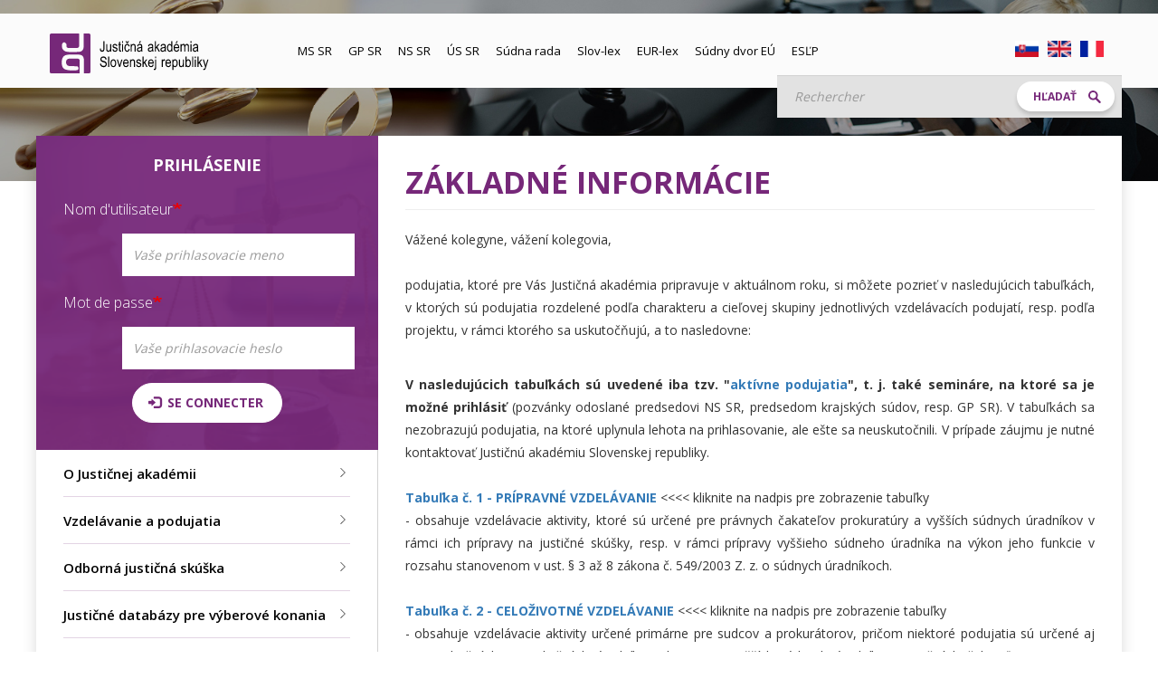

--- FILE ---
content_type: text/html; charset=UTF-8
request_url: http://ja-sr.grafeondev.sk/fr/node/8179
body_size: 11476
content:



<!DOCTYPE html>
<html  lang="fr" dir="ltr" prefix="content: http://purl.org/rss/1.0/modules/content/  dc: http://purl.org/dc/terms/  foaf: http://xmlns.com/foaf/0.1/  og: http://ogp.me/ns#  rdfs: http://www.w3.org/2000/01/rdf-schema#  schema: http://schema.org/  sioc: http://rdfs.org/sioc/ns#  sioct: http://rdfs.org/sioc/types#  skos: http://www.w3.org/2004/02/skos/core#  xsd: http://www.w3.org/2001/XMLSchema# ">
  <head>
  	<link rel="apple-touch-icon" sizes="57x57" href="/themes/justicnaakademia/favicons/apple-icon-57x57.png">
	<link rel="apple-touch-icon" sizes="60x60" href="/themes/justicnaakademia/favicons/apple-icon-60x60.png">
	<link rel="apple-touch-icon" sizes="72x72" href="/themes/justicnaakademia/favicons/apple-icon-72x72.png">
	<link rel="apple-touch-icon" sizes="76x76" href="/themes/justicnaakademia/favicons/apple-icon-76x76.png">
	<link rel="apple-touch-icon" sizes="114x114" href="/themes/justicnaakademia/favicons/apple-icon-114x114.png">
	<link rel="apple-touch-icon" sizes="120x120" href="/themes/justicnaakademia/favicons/apple-icon-120x120.png">
	<link rel="apple-touch-icon" sizes="144x144" href="/themes/justicnaakademia/favicons/apple-icon-144x144.png">
	<link rel="apple-touch-icon" sizes="152x152" href="/themes/justicnaakademia/favicons/apple-icon-152x152.png">
	<link rel="apple-touch-icon" sizes="180x180" href="/themes/justicnaakademia/favicons/apple-icon-180x180.png">
	<link rel="icon" type="image/png" sizes="192x192"  href="/themes/justicnaakademia/favicons/android-icon-192x192.png">
	<link rel="icon" type="image/png" sizes="32x32" href="/themes/justicnaakademia/favicons/favicon-32x32.png">
	<link rel="icon" type="image/png" sizes="96x96" href="/themes/justicnaakademia/favicons/favicon-96x96.png">
	<link rel="icon" type="image/png" sizes="16x16" href="/themes/justicnaakademia/favicons/favicon-16x16.png">
	<link rel="manifest" href="/themes/justicnaakademia/favicons/manifest.json">
	<meta name="msapplication-TileColor" content="#ffffff">
	<meta name="msapplication-TileImage" content="/themes/justicnaakademia/favicons/ms-icon-144x144.png">
	<meta name="theme-color" content="#ffffff">
	<meta name="author" content="grafeon.sk">

	
    <meta charset="utf-8" />
<script>(function(i,s,o,g,r,a,m){i["GoogleAnalyticsObject"]=r;i[r]=i[r]||function(){(i[r].q=i[r].q||[]).push(arguments)},i[r].l=1*new Date();a=s.createElement(o),m=s.getElementsByTagName(o)[0];a.async=1;a.src=g;m.parentNode.insertBefore(a,m)})(window,document,"script","https://www.google-analytics.com/analytics.js","ga");ga("create", "UA-1516315-4", {"cookieDomain":"auto"});ga("set", "anonymizeIp", true);ga("send", "pageview");</script>
<meta name="Generator" content="Drupal 8 (https://www.drupal.org)" />
<meta name="MobileOptimized" content="width" />
<meta name="HandheldFriendly" content="true" />
<meta name="viewport" content="width=device-width, initial-scale=1.0" />
<link rel="shortcut icon" href="/themes/justicnaakademia/favicon.ico" type="image/vnd.microsoft.icon" />
<link rel="alternate" hreflang="sk" href="http://ja-sr.grafeondev.sk/zakladne-informacie" />
<link rel="canonical" href="http://ja-sr.grafeondev.sk/zakladne-informacie" />
<link rel="shortlink" href="http://ja-sr.grafeondev.sk/node/8179" />
<link rel="revision" href="http://ja-sr.grafeondev.sk/zakladne-informacie" />

    <title>Základné informácie | Justičná Akadémia</title>
    <link rel="stylesheet" media="all" href="/libraries/superfish/css/superfish.css?sden3b" />
<link rel="stylesheet" media="all" href="/core/modules/system/css/components/align.module.css?sden3b" />
<link rel="stylesheet" media="all" href="/core/modules/system/css/components/fieldgroup.module.css?sden3b" />
<link rel="stylesheet" media="all" href="/core/modules/system/css/components/container-inline.module.css?sden3b" />
<link rel="stylesheet" media="all" href="/core/modules/system/css/components/clearfix.module.css?sden3b" />
<link rel="stylesheet" media="all" href="/core/modules/system/css/components/details.module.css?sden3b" />
<link rel="stylesheet" media="all" href="/core/modules/system/css/components/hidden.module.css?sden3b" />
<link rel="stylesheet" media="all" href="/core/modules/system/css/components/item-list.module.css?sden3b" />
<link rel="stylesheet" media="all" href="/core/modules/system/css/components/js.module.css?sden3b" />
<link rel="stylesheet" media="all" href="/core/modules/system/css/components/nowrap.module.css?sden3b" />
<link rel="stylesheet" media="all" href="/core/modules/system/css/components/position-container.module.css?sden3b" />
<link rel="stylesheet" media="all" href="/core/modules/system/css/components/progress.module.css?sden3b" />
<link rel="stylesheet" media="all" href="/core/modules/system/css/components/reset-appearance.module.css?sden3b" />
<link rel="stylesheet" media="all" href="/core/modules/system/css/components/resize.module.css?sden3b" />
<link rel="stylesheet" media="all" href="/core/modules/system/css/components/sticky-header.module.css?sden3b" />
<link rel="stylesheet" media="all" href="/core/modules/system/css/components/system-status-counter.css?sden3b" />
<link rel="stylesheet" media="all" href="/core/modules/system/css/components/system-status-report-counters.css?sden3b" />
<link rel="stylesheet" media="all" href="/core/modules/system/css/components/system-status-report-general-info.css?sden3b" />
<link rel="stylesheet" media="all" href="/core/modules/system/css/components/tablesort.module.css?sden3b" />
<link rel="stylesheet" media="all" href="/core/modules/system/css/components/tree-child.module.css?sden3b" />
<link rel="stylesheet" media="all" href="http://www.ja-sr.grafeondev.sk/sites/default/files/css/menu_icons_1715571051.css?sden3b" />
<link rel="stylesheet" media="all" href="/modules/contrib/visually_impaired_module/css/visually_impaired_module.css?sden3b" />
<link rel="stylesheet" media="all" href="/modules/webform/modules/webform_bootstrap/css/webform_bootstrap.css?sden3b" />
<link rel="stylesheet" media="all" href="/libraries/superfish/style/default/default.css?sden3b" />
<link rel="stylesheet" media="all" href="https://cdn.jsdelivr.net/npm/bootstrap@3.4.1/dist/css/bootstrap.css" integrity="sha256-0XAFLBbK7DgQ8t7mRWU5BF2OMm9tjtfH945Z7TTeNIo=" crossorigin="anonymous" />
<link rel="stylesheet" media="all" href="https://cdn.jsdelivr.net/npm/@unicorn-fail/drupal-bootstrap-styles@0.0.2/dist/3.4.0/8.x-3.x/drupal-bootstrap.css" integrity="sha512-j4mdyNbQqqp+6Q/HtootpbGoc2ZX0C/ktbXnauPFEz7A457PB6le79qasOBVcrSrOBtGAm0aVU2SOKFzBl6RhA==" crossorigin="anonymous" />
<link rel="stylesheet" media="all" href="/themes/justicnaakademia/css/style.css?sden3b" />

    
<!--[if lte IE 8]>
<script src="/core/assets/vendor/html5shiv/html5shiv.min.js?v=3.7.3"></script>
<![endif]-->

	
  </head>
  <body class="jasr_seminare_body_placeholder_class layout-one-sidebar layout-sidebar-first role-anonymous page-node-8179 path-node page-node-type-page navbar-is-fixed-top has-glyphicons context-node-8179">
    <a href="#main-content" class="visually-hidden focusable skip-link">
      Aller au contenu principal
    </a>
    
      <div class="dialog-off-canvas-main-canvas" data-off-canvas-main-canvas>
    
<div class="background_image"></div>

          <header class="navbar navbar-default navbar-fixed-top" id="navbar" role="banner">
              <div class="container">
            <div class="navbar-header">
          <div class="region region-navigation">
          <a class="logo navbar-btn pull-left" href="/fr" title="Accueil" rel="home">
      <img src="/themes/justicnaakademia/logo.svg" alt="Accueil" />
    </a>
      
  </div>

                          <button type="button" class="navbar-toggle" data-toggle="collapse" data-target="#navbar-collapse">
            <span class="sr-only">Toggle navigation</span>
            <span class="icon-bar"></span>
            <span class="icon-bar"></span>
            <span class="icon-bar"></span>
          </button>
              </div>

                    <div id="navbar-collapse" class="navbar-collapse collapse">
            <div class="region region-navigation-collapsible">
    <section id="block-mainnavigation" class="block block-superfish block-superfishmain clearfix">
  
    

      
<ul id="superfish-main" class="menu sf-menu sf-main sf-horizontal sf-style-none">
  
<li id="main-menu-link-content46ae663f-def9-4ed7-81d7-8994012f2eb6" class="sf-depth-1 sf-no-children"><a href="http://www.justice.gov.sk" title="Web ministerstva spravodlivosti" class="sf-depth-1 sf-external">MS SR</a></li><li id="main-menu-link-contentac2d88bc-6a0e-4c7b-bcfc-e9f88e553b8c" class="sf-depth-1 sf-no-children"><a href="https://www.genpro.gov.sk/" title="Generálna prokuratúra Slovenskej republiky" class="sf-depth-1 sf-external">GP SR</a></li><li id="main-menu-link-content70ad329d-19d2-43c6-8aad-2f1333da187d" class="sf-depth-1 sf-no-children"><a href="https://www.nsud.sk" title="Najvyšší súd Slovenskej republiky" class="sf-depth-1 sf-external">NS SR</a></li><li id="main-menu-link-content2e2c3b7e-9468-4397-b2c2-274511881b41" class="sf-depth-1 sf-no-children"><a href="https://www.ustavnysud.sk/" title="Ústavný súd Slovenskej republiky" class="sf-depth-1 sf-external">ÚS SR</a></li><li id="main-menu-link-content08ab4052-8858-4221-aa93-610ebf27e29d" class="sf-depth-1 sf-no-children"><a href="https://www.sudnarada.gov.sk/" title="Súdna rada" class="sf-depth-1 sf-external">Súdna rada</a></li><li id="main-menu-link-content0e437e6f-b553-419c-9341-0f902e0003cd" class="sf-depth-1 sf-no-children"><a href="https://www.slov-lex.sk/domov" class="sf-depth-1 sf-external">Slov-lex</a></li><li id="main-menu-link-content01b0c2b8-9864-40a0-ad6a-f0065df504a4" class="sf-depth-1 sf-no-children"><a href="https://eur-lex.europa.eu/homepage.html?locale=sk" title="Prístup k právu Európskej únie" class="sf-depth-1 sf-external">EUR-lex</a></li><li id="main-menu-link-content1e109bc9-3fdf-4f67-9896-ec2f65fd8735" class="sf-depth-1 sf-no-children"><a href="https://europa.eu/european-union/about-eu/institutions-bodies/court-justice_sk" title="Súdny dvor EÚ" class="sf-depth-1 sf-external">Súdny dvor EÚ</a></li><li id="main-menu-link-content2c318eba-2abf-4ba1-8d3c-c799b4efe6d3" class="sf-depth-1 sf-no-children"><a href="https://www.echr.coe.int/Pages/home.aspx?p=applicants/slo&amp;c=" title="Európsky súd pre ľudské práva" class="sf-depth-1 sf-external">ESĽP</a></li>
</ul>

  </section>

<section class="language-switcher-language-url block block-language block-language-blocklanguage-interface clearfix" id="block-prepinacjazykov" role="navigation">
  
    

      <ul class="links"><li hreflang="sk" data-drupal-link-system-path="node/8179" class="sk"><a href="/zakladne-informacie" class="language-link" hreflang="sk" data-drupal-link-system-path="node/8179">    <img class="language-icon img-responsive" src="/modules/languageicons/flags/sk.png" width="16" height="12" alt="Slovak" title="Slovak" typeof="foaf:Image" />

</a></li><li hreflang="en" data-drupal-link-system-path="node/8179" class="en"><a href="/en/node/8179" class="language-link" hreflang="en" data-drupal-link-system-path="node/8179">    <img class="language-icon img-responsive" src="/modules/languageicons/flags/en.png" width="16" height="12" alt="English" title="English" typeof="foaf:Image" />

</a></li><li hreflang="fr" data-drupal-link-system-path="node/8179" class="fr is-active"><a href="/fr/node/8179" class="language-link is-active" hreflang="fr" data-drupal-link-system-path="node/8179">    <img class="language-icon img-responsive" src="/modules/languageicons/flags/fr.png" width="16" height="12" alt="French" title="French" typeof="foaf:Image" />

</a></li></ul>
  </section>

<div class="search-block-form block block-search block-search-form-block" data-drupal-selector="search-block-form" id="block-justicnaakademia-search" role="search">
  
      <h2 class="visually-hidden">Vyhľadávanie</h2>
    
      <form action="/vyhladavanie" method="get" id="search-block-form" accept-charset="UTF-8">
  <div class="form-item js-form-item form-type-search js-form-type-search form-item-keys js-form-item-keys form-no-label form-group">
      <label for="edit-keys" class="control-label sr-only">Rechercher</label>
  
  
  <div class="input-group"><input title="Indiquer les termes à rechercher" data-drupal-selector="edit-keys" class="form-search form-control" placeholder="Rechercher" type="search" id="edit-keys" name="keys" value="" size="15" maxlength="128" data-toggle="tooltip" /><span class="input-group-btn"><button class="search-form__submit button js-form-submit form-submit btn-primary btn icon-only" type="submit" value="Rechercher" name=""><span class="sr-only">Rechercher</span><span class="icon glyphicon glyphicon-search" aria-hidden="true"></span></button></span></div>

  
  
  </div>
<div class="form-actions form-group js-form-wrapper form-wrapper" data-drupal-selector="edit-actions" id="edit-actions"></div>

</form>

  </div>

  </div>

        </div>
                    </div>
          </header>
  


  <div role="main" class="main-container container js-quickedit-main-content">
    <div class="row">

            
                              <aside class="col-sm-3" role="complementary">
              <div class="region region-sidebar-first">
    <section id="block-userlogin" role="form" class="block block-user block-user-login-block clearfix">
  
      <h2 class="block-title">Prihlásenie</h2>
    

      <form class="user-login-form" data-drupal-selector="user-login-form" action="/fr/node/8179?destination=/fr/node/8179" method="post" id="user-login-form" accept-charset="UTF-8">
  <div class="form-item js-form-item form-type-textfield js-form-type-textfield form-item-name js-form-item-name form-group">
      <label for="edit-name" class="control-label js-form-required form-required">Nom d'utilisateur</label>
  
  
  <input autocorrect="none" autocapitalize="none" spellcheck="false" data-drupal-selector="edit-name" class="form-text required form-control" type="text" id="edit-name" name="name" value="" size="15" maxlength="60" required="required" aria-required="true" />

  
  
  </div>
<div class="form-item js-form-item form-type-password js-form-type-password form-item-pass js-form-item-pass form-group">
      <label for="edit-pass" class="control-label js-form-required form-required">Mot de passe</label>
  
  
  <input data-drupal-selector="edit-pass" class="form-text required form-control" type="password" id="edit-pass" name="pass" size="15" maxlength="128" required="required" aria-required="true" />

  
  
  </div>
<input autocomplete="off" data-drupal-selector="form-vufbykcsgcxqmwmq03ndfvx8g2hducosmx07plmin2u" type="hidden" name="form_build_id" value="form-VuFBYKcSgCxqmWMq03NdfVX8g2HDUCOsmx07PlmIN2U" /><input data-drupal-selector="edit-user-login-form" type="hidden" name="form_id" value="user_login_form" /><div data-drupal-selector="edit-actions" class="form-actions form-group js-form-wrapper form-wrapper" id="edit-actions--2"><button data-drupal-selector="edit-submit" class="button js-form-submit form-submit btn-primary btn icon-before" type="submit" id="edit-submit--2" name="op" value="Se connecter"><span class="icon glyphicon glyphicon-log-in" aria-hidden="true"></span>
Se connecter</button></div>

</form>
<ul><li><a href="/fr/user/register" title="Créer un nouveau compte utilisateur." class="create-account-link">Créer un nouveau compte</a></li><li><a href="/fr/user/password" title="Envoyer les instructions de réinitialisation par courriel." class="request-password-link">Réinitialiser votre mot de passe</a></li></ul>
  </section>

<section id="block-lavemenu" class="block block-superfish block-superfishlave-menu clearfix">
  
    

      
<ul id="superfish-lave-menu" class="menu sf-menu sf-lave-menu sf-vertical sf-style-default">
  
<li id="lave-menu-menu-link-content59755536-9376-4327-bb13-edaf604603de" class="sf-depth-1 menuparent"><a href="/fr/node/3556" class="sf-depth-1 menuparent">O Justičnej akadémii</a><ul><li id="lave-menu-menu-link-content5a2f7227-e105-4cd2-913c-65d3726e9ea7" class="sf-depth-2 menuparent"><a href="/fr/node/3589" class="sf-depth-2 menuparent">Rada Justičnej akadémie</a><ul><li id="lave-menu-menu-link-content02166eac-fe97-4453-b259-4c9cf9cd724e" class="sf-depth-3 sf-no-children"><a href="/fr/node/8174" class="sf-depth-3">Členovia rady</a></li><li id="lave-menu-menu-link-contentc0ebbede-1df9-4690-9243-8e5fb4bf6bcc" class="sf-depth-3 sf-no-children"><a href="/fr/node/8175" class="sf-depth-3">Zasadnutia rady</a></li></ul></li><li id="lave-menu-menu-link-contente50c3cb0-8cdf-414c-a6cc-3cd4749ef0a3" class="sf-depth-2 sf-no-children"><a href="/fr/node/3747" class="sf-depth-2">Organizačná štruktúra</a></li><li id="lave-menu-menu-link-content1b868433-6c5d-423a-a079-7575abada296" class="sf-depth-2 sf-no-children"><a href="/fr/node/3543" class="sf-depth-2">Vzdelávacie zariadenia</a></li><li id="lave-menu-menu-link-contentf760994c-44b4-4f78-aadd-f7bb1a148f45" class="sf-depth-2 menuparent"><a href="/fr/node/3746" class="sf-depth-2 menuparent">Vonkajšie vzťahy</a><ul><li id="lave-menu-menu-link-contenta39e38d3-6964-4239-aaeb-5fca80470f22" class="sf-depth-3 sf-no-children"><a href="/fr/node/3799" class="sf-depth-3">EJTN</a></li><li id="lave-menu-menu-link-content21ac402b-5f49-4dcb-b2ae-55b5e22d50fb" class="sf-depth-3 sf-no-children"><a href="/fr/node/3800" class="sf-depth-3">ERA</a></li><li id="lave-menu-menu-link-content9f331981-a356-4e2f-bb0b-b6eb2074d561" class="sf-depth-3 sf-no-children"><a href="/fr/node/3801" class="sf-depth-3">EUROIURIS</a></li><li id="lave-menu-menu-link-content843b7c75-da9d-47a9-9146-268809f2a370" class="sf-depth-3 sf-no-children"><a href="/fr/node/4140" class="sf-depth-3">Rada Európy</a></li><li id="lave-menu-menu-link-content92eb2d48-2482-4d51-80a3-3346c675c14e" class="sf-depth-3 sf-no-children"><a href="/fr/node/3745" class="sf-depth-3">Zahraniční partneri akadémie</a></li></ul></li><li id="lave-menu-menu-link-content1f6e7f3f-2a04-44b4-81e9-6035c5721dac" class="sf-depth-2 menuparent"><a href="/fr/node/4488" class="sf-depth-2 menuparent">Projekty</a><ul><li id="lave-menu-menu-link-content66ce6036-8426-4f64-b378-9e149da7632e" class="sf-depth-3 menuparent"><a href="/fr/node/8186" title="Aktuálne projekty" class="sf-depth-3 menuparent">Aktuálne projekty</a><ul><li id="lave-menu-menu-link-content698469cf-dc13-44bd-8b2f-20a3f9bd352c" class="sf-depth-4 sf-no-children"><a href="/fr/node/4521" class="sf-depth-4">OP Efektívna verejná správa</a></li><li id="lave-menu-menu-link-content2e56a533-161d-4d75-86d5-2f084b2fb04d" class="sf-depth-4 sf-no-children"><a href="/fr/node/8188" title="Projekt APVV-16-0471 „Sexuálne zneužívanie detí a zverených osôb&quot;" class="sf-depth-4">Projekt APVV-16-0471</a></li></ul></li><li id="lave-menu-menu-link-contentf7500b1c-6f18-49cb-93f9-839eea538fe7" class="sf-depth-3 menuparent"><a href="/fr/node/8189" title="Ukončené projekty" class="sf-depth-3 menuparent">Ukončené projekty</a><ul><li id="lave-menu-menu-link-content20084013-6a79-4d9c-86ca-3aa579a4fc83" class="sf-depth-4 sf-no-children"><a href="/fr/node/4144" class="sf-depth-4">Ukončené projekty APVV</a></li><li id="lave-menu-menu-link-content1a4a0bb3-217e-490d-ba16-0b3de0e12531" class="sf-depth-4 sf-no-children"><a href="/fr/node/4512" class="sf-depth-4">Európska komisia</a></li><li id="lave-menu-menu-link-contentaa617d1a-781d-448b-915b-dfddc44049e5" class="sf-depth-4 sf-no-children"><a href="/fr/node/4478" class="sf-depth-4">Visegrad Fund</a></li></ul></li></ul></li><li id="lave-menu-menu-link-contentf43013a0-6aad-4304-89fb-813a6165aeb9" class="sf-depth-2 sf-no-children"><a href="/fr/node/8195" class="sf-depth-2">Výročné správy JA SR</a></li><li id="lave-menu-menu-link-content7fb310dd-98bf-46cc-9dfd-bd960eb048c4" class="sf-depth-2 menuparent"><a href="/fr/node/8182" class="sf-depth-2 menuparent">Povinne zverejňované informácie</a><ul><li id="lave-menu-menu-link-content7697caf8-c05a-428f-8d37-e80680ef1c2d" class="sf-depth-3 sf-no-children"><a href="/fr/zverejnovanie-objednavok" class="sf-depth-3">Zverejňovanie objednávok</a></li><li id="lave-menu-menu-link-content4b65ffa7-76a7-424b-80a3-286df32f90e2" class="sf-depth-3 sf-no-children"><a href="/fr/zverejnovanie-faktur" class="sf-depth-3">Zverejňovanie faktúr</a></li><li id="lave-menu-menu-link-contentb20cae8e-cf2e-4529-afb4-7d963b21fe5a" class="sf-depth-3 sf-no-children"><a href="https://crz.gov.sk/" title="Zverejňovanie zmlúv Justičnej akadémie Slovenskej republiky na CRZ 4459" class="sf-depth-3 sf-external">Zverejňovanie zmlúv</a></li></ul></li><li id="lave-menu-menu-link-contentee528890-d245-4f54-b31d-7393a6f5d74f" class="sf-depth-2 menuparent"><a href="/fr/node/4455" class="sf-depth-2 menuparent">Verejné obstarávanie</a><ul><li id="lave-menu-menu-link-contenta40c7c2f-4c70-4604-8eba-48abbc463c99" class="sf-depth-3 sf-no-children"><a href="/fr/node/8184" class="sf-depth-3">Verejné obstarávanie - aktívne</a></li><li id="lave-menu-menu-link-content8ea1afee-e50c-46a1-8456-9873bab60a1d" class="sf-depth-3 sf-no-children"><a href="/fr/node/4480" class="sf-depth-3">Verejné obstarávanie - archív</a></li><li id="lave-menu-menu-link-contentc5d91697-1ebd-47da-b1ee-0c11d0d9cb22" class="sf-depth-3 sf-no-children"><a href="/fr/node/8183" title="Verejné obstarávania v rámci projektu OP EVS" class="sf-depth-3">Verejné obstarávania v rámci projektu OP EVS</a></li></ul></li><li id="lave-menu-menu-link-contentba212152-2739-4566-8116-67bd83f5d309" class="sf-depth-2 sf-no-children"><a href="/fr/node/3533" class="sf-depth-2">Poskytovanie informácií</a></li><li id="lave-menu-menu-link-content65b3eae1-5607-4b75-be01-e52975d33ba9" class="sf-depth-2 sf-no-children"><a href="/fr/node/4532" class="sf-depth-2">Ochrana osobných údajov</a></li></ul></li><li id="lave-menu-menu-link-content4698e546-eaf4-4b8e-b2e0-971447451fb9" class="active-trail sf-depth-1 menuparent"><a href="/fr/node/3536" class="sf-depth-1 menuparent">Vzdelávanie a podujatia</a><ul><li id="lave-menu-menu-link-content86d27df1-2a1a-49a7-94f0-33859563c8ac" class="active-trail sf-depth-2 menuparent"><a href="/fr/node/8179" title="Základné informácie" class="is-active sf-depth-2 menuparent">Základné informácie</a><ul><li id="lave-menu-menu-link-content33750b43-bb68-4144-b1e2-3c9db611ad83" class="sf-depth-3 sf-no-children"><a href="/fr/node/4152" class="sf-depth-3">Študijný plán 2021</a></li><li id="lave-menu-menu-link-content1f6f794e-6af5-4619-9c94-9955bb078bde" class="sf-depth-3 sf-no-children"><a href="/fr/node/3789" class="sf-depth-3">Obsahová náplň / Koncepcia vzdelávania</a></li><li id="lave-menu-menu-link-content604ec79a-a276-494c-8d5a-dac1ececc875" class="sf-depth-3 sf-no-children"><a href="/fr/node/3845" class="sf-depth-3">Ako sa prihlásiť na podujatie</a></li><li id="lave-menu-menu-link-content6083a341-9f6a-41ee-9537-eedcda5fb510" class="sf-depth-3 sf-no-children"><a href="/files/Zasady_vyber_ucastnikov_07_10_2015.pdf" class="sf-depth-3">Zásady výberu účastnkov na podujatie</a></li></ul></li><li id="lave-menu-menu-link-content8e62d64c-180e-49a2-95f9-7c52db810d7a" class="sf-depth-2 sf-no-children"><a href="/fr/seminare" class="sf-depth-2">Aktívne podujatia</a></li><li id="lave-menu-menu-link-content778998cc-6321-4695-af3c-23997da9047f" class="sf-depth-2 menuparent"><a href="/fr/node/3790" class="sf-depth-2 menuparent">Materiály k podujatiam</a><ul><li id="lave-menu-menu-link-contentaf7553f4-9012-4c1b-947c-5863e9388d9f" class="sf-depth-3 sf-no-children"><a href="/fr/node/4575" class="sf-depth-3">Prípravné vzdelávanie právnych čakateľov prokuratúry</a></li><li id="lave-menu-menu-link-contentbe2222d3-b4e9-47c1-a7e8-40e688f867f9" class="sf-depth-3 sf-no-children"><a href="/fr/node/4477" class="sf-depth-3">Archív - On-line vzdelávanie</a></li></ul></li><li id="lave-menu-menu-link-contentbfcebd5e-8aba-4c76-982e-797bb41113db" class="sf-depth-2 sf-no-children"><a href="/fr/node/4507" class="sf-depth-2">Prípravné vzdelávanie kandidátov na funkciu sudcu</a></li><li id="lave-menu-menu-link-content0c443c63-7cb5-448a-b2ef-237e924f62e8" class="sf-depth-2 sf-no-children"><a href="/fr/node/4537" title="Tréning vo veciach trestných činov motivovaných nenávisťou" class="sf-depth-2">Tréning vo veciach trestných činov motivovaných nenávisťou</a></li><li id="lave-menu-menu-link-contentae5718e5-6968-4f1c-97f9-f9df70b3a6ea" class="sf-depth-2 sf-no-children"><a href="/fr/node/8192" title="Archív študijných plánov a kalendár vzdelávacích podujatí" class="sf-depth-2">Archív študijných plánov a kalendár vzdelávacích podujatí</a></li></ul></li><li id="lave-menu-menu-link-content6a978748-f648-418b-b02b-101bcfb00a45" class="sf-depth-1 menuparent"><a href="/fr/node/3537" class="sf-depth-1 menuparent">Odborná justičná skúška</a><ul><li id="lave-menu-menu-link-content6924cf20-8854-4b24-8f37-9765a8ede632" class="sf-depth-2 sf-no-children"><a href="/fr/node/3573" class="sf-depth-2">Právna úprava</a></li><li id="lave-menu-menu-link-contentf16a0d9b-45fe-4f9e-b6c3-88f839e944b2" class="sf-depth-2 sf-no-children"><a href="/fr/node/3558" class="sf-depth-2">Skúšobný poriadok</a></li><li id="lave-menu-menu-link-contentac77a851-e943-4b68-bbf5-48199be08667" class="sf-depth-2 menuparent"><a href="/fr/node/3552" class="sf-depth-2 menuparent">Termíny skúšok</a><ul><li id="lave-menu-menu-link-contentd3e900e9-c9ea-4a8f-beb2-72118d24ee5d" class="sf-depth-3 sf-no-children"><a href="/fr/node/4574" class="sf-depth-3">Aktuálne justičné skúšky</a></li><li id="lave-menu-menu-link-contentd818ace7-7f7b-4a5b-9d0e-95f6835258d1" class="sf-depth-3 sf-no-children"><a href="/fr/node/8172" title="Archív predchádzajúcich termínov OJS" class="sf-depth-3">Archív predchádzajúcich termínov</a></li></ul></li><li id="lave-menu-menu-link-contentc02f296f-1153-418d-b6cf-cfae7f379b03" class="sf-depth-2 sf-no-children"><a href="/fr/node/4577" class="sf-depth-2">Otázky na písomnú časť</a></li><li id="lave-menu-menu-link-content84ad5203-5091-46a9-841f-032cde2c7198" class="sf-depth-2 sf-no-children"><a href="/fr/node/3557" class="sf-depth-2">Otázky na ústnu časť</a></li><li id="lave-menu-menu-link-contente5358879-70b3-452b-8c29-47272753b02e" class="sf-depth-2 sf-no-children"><a href="/fr/node/4570" class="sf-depth-2">Materiály na prípravu</a></li><li id="lave-menu-menu-link-contente997f78a-359e-432c-b5cc-c0316fcfbeab" class="sf-depth-2 sf-no-children"><a href="/fr/node/3559" title="Skúšobné komisie" class="sf-depth-2">Skúšobné komisie</a></li></ul></li><li id="lave-menu-menu-link-content5ac28709-bef9-4ab9-8864-14704fffeb38" class="sf-depth-1 menuparent"><a href="/fr/node/8178" title="Justičné databázy pre výberové konania" class="sf-depth-1 menuparent">Justičné databázy pre výberové konania</a><ul><li id="lave-menu-menu-link-content43b8f51a-3e33-405f-900a-956cfd02a4fa" class="sf-depth-2 sf-no-children"><a href="/vyberove-konania-na-funkciu-sudcu" title="Výberové konanie na funkciu sudcu" class="sf-depth-2">Výberové konanie na funkciu sudcu</a></li><li id="lave-menu-menu-link-content285ae141-4b46-4812-aee3-3b935e4a81e8" class="sf-depth-2 sf-no-children"><a href="/pravna-uprava" title="Výberové konanie na funckiu odborného justičného stážistu" class="sf-depth-2">Výberové konanie na funkciu odborného justičného stážistu</a></li></ul></li><li id="lave-menu-menu-link-content4f58422a-bb8f-4a01-8fbb-853d6d74c418" class="sf-depth-1 sf-no-children"><a href="https://mediateka.ja-sr.sk/" title="Mediatéka Justičnej akadémie SR" class="sf-depth-1 sf-external">Mediatéka</a></li><li id="lave-menu-menu-link-contentc2ed2ff8-6c82-419f-80b6-3d3797a996d6" class="sf-depth-1 menuparent"><a href="/fr/node/3534" class="sf-depth-1 menuparent">Knižnica</a><ul><li id="lave-menu-menu-link-content4b1a2720-27d0-41c7-b2d5-014081208dad" class="sf-depth-2 sf-no-children"><a href="/fr/node/4177" class="sf-depth-2">Služby knižnice</a></li><li id="lave-menu-menu-link-content55923941-591d-4a35-8843-37eca645840f" class="sf-depth-2 sf-no-children"><a href="/fr/node/4466" title="Publikácie JA SR" class="sf-depth-2">Publikácie JA SR</a></li><li id="lave-menu-menu-link-content9b710315-a2cb-4ecb-859c-0a995993d589" class="sf-depth-2 sf-no-children"><a href="/fr/node/8180" title="Bibliografia podľa rokov konania" class="sf-depth-2">Bibliografia</a></li></ul></li><li id="lave-menu-menu-link-content094436c1-93be-4583-beaa-2d1bb82e464e" class="sf-depth-1 sf-no-children"><a href="/fr/kontakty/interne" class="sf-depth-1">Kontakty</a></li><li id="lave-menu-menu-link-content09be030c-46d7-467a-9fd6-84d9f0e4722d" class="sf-depth-1 sf-no-children"><a href="/fr/node/4579" class="sf-depth-1">Oznamy</a></li>
</ul>

  </section>


  </div>

          </aside>
              
                  <section class="col-sm-9">

                                      <div class="highlighted">  <div class="region region-highlighted">
    <div data-drupal-messages-fallback class="hidden"></div>

  </div>
</div>
                  
                
                          <a id="main-content"></a>
            <div class="region region-content">
        <h1 class="page-header"><span property="schema:name">Základné informácie</span>
</h1>

  <article data-history-node-id="8179" role="article" lang="sk" about="/zakladne-informacie" typeof="schema:WebPage" class="page full clearfix">

  
      <span property="schema:name" content="Základné informácie" class="hidden"></span>


  
  <div class="content">
    
            <div property="schema:text" class="field field--name-body field--type-text-with-summary field--label-hidden field--item"><div class="field field--name-body field--type-text-with-summary field--label-hidden field--item quickedit-field" data-quickedit-field-id="node/3536/body/sk/full" property="schema:text">
<p style="text-align: justify;">Vážené kolegyne, vážení kolegovia,<br centerh="false" dynblockwidth="false" dynheight="false" dynleft="false" dyntop="false" dynwidth="false" /><br centerh="false" dynblockwidth="false" dynheight="false" dynleft="false" dyntop="false" dynwidth="false" />
podujatia, ktoré pre Vás Justičná akadémia pripravuje v aktuálnom roku, si môžete pozrieť v nasledujúcich tabuľkách, v ktorých sú podujatia rozdelené podľa charakteru a cieľovej skupiny jednotlivých vzdelávacích podujatí, resp. podľa projektu, v rámci ktorého sa uskutočňujú, a to nasledovne:<br centerh="false" dynblockwidth="false" dynheight="false" dynleft="false" dyntop="false" dynwidth="false" />
 </p>

<p style="text-align: justify;"><strong>V nasledujúcich tabuľkách sú uvedené iba tzv. "</strong><a href="http://ja-sr.grafeondev.sk/seminare" target="_blank"><strong>aktívne podujatia</strong></a><strong>", t. j. také semináre, na ktoré sa je</strong> <b>možné prihlásiť</b> (pozvánky odoslané predsedovi NS SR, predsedom krajských súdov, resp. GP SR). V tabuľkách sa nezobrazujú podujatia, na ktoré uplynula lehota na prihlasovanie, ale ešte sa neuskutočnili. V prípade záujmu je nutné kontaktovať Justičnú akadémiu Slovenskej republiky.<br centerh="false" dynblockwidth="false" dynheight="false" dynleft="false" dyntop="false" dynwidth="false" /><br centerh="false" dynblockwidth="false" dynheight="false" dynleft="false" dyntop="false" dynwidth="false" /><a href="http://ja-sr.grafeondev.sk/seminare/typ/pripravne_vzdelavanie"><b centerh="false" dynblockwidth="false" dynheight="false" dynleft="false" dyntop="false" dynwidth="false">Tabuľka č. 1 - PRÍPRAVNÉ VZDELÁVANIE</b></a> &lt;&lt;&lt;&lt; kliknite na nadpis pre zobrazenie tabuľky<br centerh="false" dynblockwidth="false" dynheight="false" dynleft="false" dyntop="false" dynwidth="false" />
- obsahuje vzdelávacie aktivity, ktoré sú určené pre právnych čakateľov prokuratúry a vyšších súdnych úradníkov v rámci ich prípravy na justičné skúšky, resp. v rámci prípravy vyššieho súdneho úradníka na výkon jeho funkcie v rozsahu stanovenom v ust. § 3 až 8 zákona č. 549/2003 Z. z. o súdnych úradníkoch.<br centerh="false" dynblockwidth="false" dynheight="false" dynleft="false" dyntop="false" dynwidth="false" /><br centerh="false" dynblockwidth="false" dynheight="false" dynleft="false" dyntop="false" dynwidth="false" /><a href="http://ja-sr.grafeondev.sk/seminare/typ/celozivotne_vzdelavanie"><b centerh="false" dynblockwidth="false" dynheight="false" dynleft="false" dyntop="false" dynwidth="false">Tabuľka č. 2 - CELOŽIVOTNÉ VZDELÁVANIE</b></a> &lt;&lt;&lt;&lt; kliknite na nadpis pre zobrazenie tabuľky<br centerh="false" dynblockwidth="false" dynheight="false" dynleft="false" dyntop="false" dynwidth="false" />
- obsahuje vzdelávacie aktivity určené primárne pre sudcov a prokurátorov, pričom niektoré podujatia sú určené aj pre probačných a mediačných úradníkov ako aj pre vyšších súdnych úradníkov, justičných čakateľov, asistentov sudcu Najvyššieho súdu Slovenskej republiky a právnych čakateľov prokuratúry.<br centerh="false" dynblockwidth="false" dynheight="false" dynleft="false" dyntop="false" dynwidth="false" /><br centerh="false" dynblockwidth="false" dynheight="false" dynleft="false" dyntop="false" dynwidth="false" /><a href="http://ja-sr.grafeondev.sk/seminare/typ/jazykove_vzdelavanie"><b centerh="false" dynblockwidth="false" dynheight="false" dynleft="false" dyntop="false" dynwidth="false">Tabuľka č. 3 - JAZYKOVÉ VZDELÁVANIE</b></a> &lt;&lt;&lt;&lt; kliknite na nadpis pre zobrazenie tabuľky<br centerh="false" dynblockwidth="false" dynheight="false" dynleft="false" dyntop="false" dynwidth="false" />
- obsahuje vzdelávacie podujatia pre cieľovú skupinu: sudcovia, prokurátori, vyšší súdni úradníci, justiční čakatelia, asistenti sudcu Najvyššieho súdu Slovenskej republiky a právni čakatelia prokuratúry, predmetom ktorých je výučba anglického, francúzskeho a nemeckého jazyka.</p>
</div>
</div>
      
  </div>

</article>


  </div>

              </section>

                </div>
  </div>


      <footer class="footer" role="contentinfo">
		<div class="container">
        <div class="region region-footer">
    <section id="block-footerloga" class="block block-block-content block-block-content71b88305-03a2-4291-aa92-4234e51e60d1 clearfix">
  
    

      
            <div class="field field--name-body field--type-text-with-summary field--label-hidden field--item"><p><img alt="Justičná Akadémia" data-entity-type="file" data-entity-uuid="8df77b61-a154-459d-908b-b3ce1fac3f58" src="/sites/default/files/inline-images/footer_logo_ja.png" /><img alt="fond_eu" data-entity-type="file" data-entity-uuid="b87c919c-da68-49e5-befd-2f063f2a497f" src="/sites/default/files/inline-images/fond_eu.png" /></p>
</div>
      
  </section>

<nav role="navigation" aria-labelledby="block-pata-menu" id="block-pata">
      
  <h2 id="block-pata-menu">Dôležité odkazy na webstránky:</h2>
  

        
      <ul class="clearfix menu menu--footer nav">
                      <li class="menu-icon-100 first">
                                        <a href="/fr/form/podnety-a-pripomienky" data-drupal-link-system-path="webform/podnety_a_pripomienky">Podnety a pripomienky</a>
              </li>
                      <li class="menu-icon-112">
                                        <a href="">Pre slabozrakých</a>
              </li>
                      <li class="menu-icon-113">
                                        <a href="">Mapa stránok</a>
              </li>
                      <li class="menu-icon-114 last">
                                        <a href="/fr/node/3529" data-drupal-link-system-path="node/3529">Časté otázky</a>
              </li>
        </ul>
  

  </nav>

  </div>

		</div>
    </footer>
  
<div class="footer_bottom">
	<div class="container">
		  <div class="region region-footer-bottom">
    <section id="block-footertext" class="block block-block-content block-block-contentaae6d0bf-e877-4f31-8a69-2375ba8d770d clearfix">
  
    

      
            <div class="field field--name-body field--type-text-with-summary field--label-hidden field--item"><p class="text-align-center">© 2021 Justičná akadémia Slovenskej republiky, Suvorovova 5/C, 902 01 Pezinok, akademia@ja-sr.sk<br />
Prevádzkovateľ: WebSupport s.r.o., Staré Grunty 12, 841 04 Bratislava, obchod@websupport.sk |Tvorba webstránok od <a href="https://grafeon.sk">grafeon.sk</a></p>
</div>
      
  </section>


  </div>

	</div>
</div>	

  </div>

    
    <script type="application/json" data-drupal-selector="drupal-settings-json">{"path":{"baseUrl":"\/","scriptPath":null,"pathPrefix":"fr\/","currentPath":"node\/8179","currentPathIsAdmin":false,"isFront":false,"currentLanguage":"fr"},"pluralDelimiter":"\u0003","suppressDeprecationErrors":true,"google_analytics":{"trackOutbound":true,"trackMailto":true,"trackDownload":true,"trackDownloadExtensions":"7z|aac|arc|arj|asf|asx|avi|bin|csv|doc(x|m)?|dot(x|m)?|exe|flv|gif|gz|gzip|hqx|jar|jpe?g|js|mp(2|3|4|e?g)|mov(ie)?|msi|msp|pdf|phps|png|ppt(x|m)?|pot(x|m)?|pps(x|m)?|ppam|sld(x|m)?|thmx|qtm?|ra(m|r)?|sea|sit|tar|tgz|torrent|txt|wav|wma|wmv|wpd|xls(x|m|b)?|xlt(x|m)|xlam|xml|z|zip"},"bootstrap":{"forms_has_error_value_toggle":1,"tooltip_enabled":1,"tooltip_animation":1,"tooltip_container":"body","tooltip_delay":"0","tooltip_html":0,"tooltip_placement":"auto left","tooltip_selector":"","tooltip_trigger":"hover","modal_animation":1,"modal_backdrop":"true","modal_focus_input":1,"modal_keyboard":1,"modal_select_text":1,"modal_show":1,"modal_size":"","popover_enabled":1,"popover_animation":1,"popover_auto_close":1,"popover_container":"body","popover_content":"","popover_delay":"0","popover_html":0,"popover_placement":"right","popover_selector":"","popover_title":"","popover_trigger":"click"},"superfish":{"superfish-lave-menu":{"id":"superfish-lave-menu","sf":{"animation":{"opacity":"show","height":"show"},"speed":"fast","dropShadows":false},"plugins":{"smallscreen":{"mode":"window_width","expandText":"D\u00e9plier","collapseText":"Replier","title":"\u013dav\u00e9 menu"},"supposition":true,"supersubs":true}},"superfish-main":{"id":"superfish-main","sf":{"animation":{"opacity":"show","height":"show"},"speed":"fast"},"plugins":{"supposition":true,"supersubs":true}}},"ajaxTrustedUrl":{"form_action_p_pvdeGsVG5zNF_XLGPTvYSKCf43t8qZYSwcfZl2uzM":true,"\/vyhladavanie":true},"user":{"uid":0,"permissionsHash":"fc3db8bd0651b0499658a13b8a53cccda2896b7da52ebdcbe225cf387d7b1b0b"}}</script>
<script src="/core/assets/vendor/jquery/jquery.min.js?v=3.5.1"></script>
<script src="/core/assets/vendor/underscore/underscore-min.js?v=1.9.1"></script>
<script src="/core/misc/polyfills/object.assign.js?v=8.9.13"></script>
<script src="/core/assets/vendor/jquery-once/jquery.once.min.js?v=2.2.3"></script>
<script src="/core/misc/drupalSettingsLoader.js?v=8.9.13"></script>
<script src="/sites/default/files/languages/fr_Hk8aN_N7z2pcq9l6LceJpfOkR2AeFDN825lHMzUPjoc.js?sden3b"></script>
<script src="/core/misc/drupal.js?v=8.9.13"></script>
<script src="/core/misc/drupal.init.js?v=8.9.13"></script>
<script src="/modules/contrib/google_analytics/js/google_analytics.js?v=8.9.13"></script>
<script src="https://cdn.jsdelivr.net/npm/bootstrap@3.4.1/dist/js/bootstrap.js" integrity="sha256-29KjXnLtx9a95INIGpEvHDiqV/qydH2bBx0xcznuA6I=" crossorigin="anonymous"></script>
<script src="/themes/justicnaakademia/js/classie.js?sden3b"></script>
<script src="/themes/justicnaakademia/js/scripts.js?sden3b"></script>
<script src="/themes/bootstrap/js/drupal.bootstrap.js?sden3b"></script>
<script src="/themes/bootstrap/js/attributes.js?sden3b"></script>
<script src="/themes/bootstrap/js/theme.js?sden3b"></script>
<script src="/core/assets/vendor/js-cookie/js.cookie.min.js?v=3.0.0-rc0"></script>
<script src="/core/misc/jquery.cookie.shim.js?v=8.9.13"></script>
<script src="/core/misc/states.js?v=8.9.13"></script>
<script src="/themes/bootstrap/js/misc/states.js?sden3b"></script>
<script src="/modules/webform/js/webform.states.js?v=8.9.13"></script>
<script src="/modules/webform/modules/webform_bootstrap/js/webform_bootstrap.states.js?v=8.9.13"></script>
<script src="/themes/bootstrap/js/popover.js?sden3b"></script>
<script src="/themes/bootstrap/js/tooltip.js?sden3b"></script>
<script src="/libraries/superfish/superfish.js?sden3b"></script>
<script src="/libraries/superfish/jquery.hoverIntent.minified.js?sden3b"></script>
<script src="/libraries/superfish/sfsmallscreen.js?sden3b"></script>
<script src="/libraries/superfish/supposition.js?sden3b"></script>
<script src="/libraries/superfish/supersubs.js?sden3b"></script>
<script src="/modules/superfish/js/superfish.js?v=2.0"></script>

  </body>
</html>


--- FILE ---
content_type: text/css
request_url: http://www.ja-sr.grafeondev.sk/sites/default/files/css/menu_icons_1715571051.css?sden3b
body_size: 373
content:

    a.menu-icon-123,
    ul.links li.menu-icon-123 a,
    ul.menu li.menu-icon-123 a {
        background-image: url(/sites/default/files/menu_icons/statistics.png);
        padding-left:512px;
        background-repeat: no-repeat;
        background-position: left center;
    }
    a.menu-icon-124,
    ul.links li.menu-icon-124 a,
    ul.menu li.menu-icon-124 a {
        background-image: url(/sites/default/files/menu_icons/ucitelia.png);
        padding-left:256px;
        background-repeat: no-repeat;
        background-position: left center;
    }
    a.menu-icon-125,
    ul.links li.menu-icon-125 a,
    ul.menu li.menu-icon-125 a {
        background-image: url(/sites/default/files/menu_icons/location_0.png);
        padding-left:512px;
        background-repeat: no-repeat;
        background-position: left center;
    }
    a.menu-icon-126,
    ul.links li.menu-icon-126 a,
    ul.menu li.menu-icon-126 a {
        background-image: url(/sites/default/files/menu_icons/slideshow_2.png);
        padding-left:200px;
        background-repeat: no-repeat;
        background-position: left center;
    }
    a.menu-icon-127,
    ul.links li.menu-icon-127 a,
    ul.menu li.menu-icon-127 a {
        background-image: url(/sites/default/files/menu_icons/ludia.png);
        padding-left:200px;
        background-repeat: no-repeat;
        background-position: left center;
    }
    a.menu-icon-128,
    ul.links li.menu-icon-128 a,
    ul.menu li.menu-icon-128 a {
        background-image: url(/sites/default/files/menu_icons/test.png);
        padding-left:64px;
        background-repeat: no-repeat;
        background-position: left center;
    }
    a.menu-icon-129,
    ul.links li.menu-icon-129 a,
    ul.menu li.menu-icon-129 a {
        background-image: url(/sites/default/files/menu_icons/hodnotenia.png);
        padding-left:100px;
        background-repeat: no-repeat;
        background-position: left center;
    }
    a.menu-icon-130,
    ul.links li.menu-icon-130 a,
    ul.menu li.menu-icon-130 a {
        background-image: url(/sites/default/files/menu_icons/akcie.png);
        padding-left:200px;
        background-repeat: no-repeat;
        background-position: left center;
    }
    a.menu-icon-131,
    ul.links li.menu-icon-131 a,
    ul.menu li.menu-icon-131 a {
        background-image: url(/sites/default/files/menu_icons/menu_icon_1669.png);
        padding-left:64px;
        background-repeat: no-repeat;
        background-position: left center;
    }
    a.menu-icon-132,
    ul.links li.menu-icon-132 a,
    ul.menu li.menu-icon-132 a {
        background-image: url(/sites/default/files/menu_icons/mega_menu.png);
        padding-left:200px;
        background-repeat: no-repeat;
        background-position: left center;
    }
    a.menu-icon-134,
    ul.links li.menu-icon-134 a,
    ul.menu li.menu-icon-134 a {
        background-image: url(/sites/default/files/menu_icons/formulare.png);
        padding-left:200px;
        background-repeat: no-repeat;
        background-position: left center;
    }


--- FILE ---
content_type: text/css
request_url: http://ja-sr.grafeondev.sk/modules/contrib/visually_impaired_module/css/visually_impaired_module.css?sden3b
body_size: 255
content:
.vi-special-block-image {
  background-image: url(../images/special.png) !important;
  background-color: transparent !important;
  background-repeat: no-repeat;
  display: block;
  width: 200px;
  height: 67px;
  border: 0 !important;
  cursor: pointer;
  margin: 0 auto;
  font-size: 0 !important;
}

.vi-normal-block-image {
  background-image: url(../images/normal.png) !important;
  background-color: transparent !important;
  background-repeat: no-repeat;
  width: 185px;
  height: 72px;
  display: block;
  margin: 0 auto;
  border: 0 !important;
  cursor: pointer;
  font-size: 0 !important;
}

.vi-special-block-text,
.vi-normal-block-text {
  background-color: transparent !important;
  border: 0 !important;
  background-image: none !important;
}


--- FILE ---
content_type: text/css
request_url: http://ja-sr.grafeondev.sk/themes/justicnaakademia/css/style.css?sden3b
body_size: 4933
content:
/**
 * If using a CSS pre-processor, tell it to overwrite this file. If not, place
 * your custom CSS modifications here.
 */
 
@import url(https://fonts.googleapis.com/css?family=Open+Sans:400,300,700,600,800&subset=all);
@import url('https://fonts.googleapis.com/css2?family=Playfair+Display:wght@400;500;600;700;800;900&display=swap&subset=all');

a { 
    -webkit-transition: all 0.3s ease;
    -moz-transition: all 0.3s ease;
    -o-transition: all 0.3s ease;
    -ms-transition: all 0.3s ease;
    transition: all 0.3s ease;
    color: black;
    outline: none !important;
}
body, 
html {
    opacity: 1;
    visibility: visible;
	font-family: 'Open Sans', sans-serif;
}

body { 
	background: white;
}

.container {
    width: 1200px;
    position: relative;
}
a:hover,
a:active,
a:visited {
	text-decoration: none;
}
p {
	line-height: 180%;
}
ul li {
	line-height: 180%;
}
/* Štýl, tečka */

.navbar-default {
    background-color: #FBFBFB;
    border-color: transparent;
    height: 82px;
    top: 15px;
	-webkit-transition: all 0.3s ease;
	-moz-transition: all 0.3s ease;
	-o-transition: all 0.3s ease;
	-ms-transition: all 0.3s ease;
	transition: all 0.3s ease;
	outline: none !important;
}
.navbar-default.smaller {
	top: 0;
}
body.navbar-is-fixed-top {
    margin-top: 0;
	position: unset;
}
.logo {
    margin-top: 22px;
    position: absolute;
    top: 0;	
}
.view-hlavny-slider .views-slideshow-controls-top {
    position: absolute;
    z-index: 99;
    margin-top: 13vw;
    max-width: 1200px;
    left: calc(50% - 600px);
	width: 100%;
}

#block-mainnavigation {
    margin-left: 265px;
    width: initial;
    margin-top: 23px;
	float: left;
}
#block-mainnavigation li {
	
}
#block-mainnavigation li a {
    padding: 9px;
    font-style: normal;
    font-weight: normal;
    font-size: 13px;
    line-height: 18px;
}

#block-justicnaakademia-search {
	position: absolute;
    width: 381px;
    right: 0;
    top: 0;
    margin-top: 68px;
}
#block-justicnaakademia-search input#edit-keys {
	border: none;
    border-radius: 0;
    font-style: italic;
    font-weight: normal;
    font-size: 14px;
    line-height: 19px;
    color: #868686;
    background: #E2E2E2;
    width: 381px;
    height: 47px;
    padding: 14px 19px;
}
#block-justicnaakademia-search button {
	border: none;
    font-weight: bold;
    font-size: 12px;
    line-height: 16px;
    text-transform: uppercase;
    color: transparent;
    background: #FFFFFF;
    box-shadow: 0px 4px 4px rgba(0, 0, 0, 0.15);
    border-radius: 25px;
    width: 107.88px;
    height: 33px;
    text-align: right;
	position: relative;
    padding: 0 18px;
    outline: none;
    text-align: unset;
	background: url(../images/search.svg) no-repeat white;
    background-position: center right 15px;
	z-index: 50;
}
#block-justicnaakademia-search button .glyphicon {
    visibility: hidden;
}
#block-justicnaakademia-search button:before {
    content: 'HĽADAŤ';
    float: left;
    text-align: unset;
	position: absolute;
	color: #762879;
}
#block-justicnaakademia-search .input-group-btn {
	position: absolute;
    right: 7px;
    width: 107.88px;
    margin-top: 7px;
}

.main-container > .row > .col-sm-3 {
    width: 378px;
    padding: 0;
	box-shadow: 0px 4px 15px rgba(0, 0, 0, 0.15);
}
.main-container > .row > .col-sm-9 {
	width: calc(100% - 378px);
    padding: 0;
}

#block-userlogin,
#block-views-block-privitanie-block-1 {
	background-image: url(../images/loginBg.png);
    background-size: cover;
    color: white;
    margin-top: 0px;
    z-index: 50;
    position: relative;
}
#block-views-block-privitanie-block-1 {
    padding: 30px;
}
.path-frontpage #block-userlogin,
.path-frontpage #block-views-block-privitanie-block-1 {
    margin-top: -65px;
}
.main-container {
    margin-top: 150px;
}
.path-frontpage .main-container {
    margin-top: 0px;
}
#block-userlogin h2,
#block-views-block-privitanie-block-1 h2 {
    margin: 0;
    margin-top: 20px;
    font-style: normal;
    font-weight: bold;
    font-size: 18px;
    line-height: 25px;
    text-transform: uppercase;
    color: #FFFFFF;
    text-align: center;
    margin-bottom: 15px;
}
#block-userlogin label,
#block-views-block-privitanie-block-1 label {
    float: left;
    margin-left: 30px;
	
	font-family: Open Sans;
	font-style: normal;
	font-weight: 300;
	font-size: 16px;
	line-height: 43px;
	/* identical to box height */


	color: #FFFFFF;
}
#block-userlogin input,
#block-views-block-privitanie-block-1 input {
	border: none;
    border-radius: 0;
    box-shadow: none;
    background: #FFFFFF;
    width: 257px;
    height: 47px;
    float: right;
    margin-right: 26px;
    font-style: italic;
    font-weight: normal;
    font-size: 14px;
    line-height: 19px;
    color: #B7B7B7;
    padding: 13px 12px;
	margin-bottom: 8px;
}
#block-userlogin ul {
	display: none;
}
#block-userlogin .form-item {
	clear: both;
}

#block-views-block-neprehliadnite-block-1 h2 {
    margin: 0;
}
#block-views-block-neprehliadnite-block-1 > h2 {
    margin: 0;
    font-style: normal;
    font-weight: bold;
    font-size: 18px;
    line-height: 25px;
    text-transform: uppercase;
    color: #040404;
    background: white;
    padding: 20px 28px;
    display: inline-block;
}

#block-views-block-neprehliadnite-block-1 {
	margin-top: -65px;
    position: relative;
    display: block;
    z-index: 5;	
}
#block-views-block-neprehliadnite-block-1 .slide__title a {
	margin: 0;
    font-style: normal;
    font-weight: 800;
    font-size: 18px;
    line-height: 25px;
    text-transform: uppercase;
    color: #040404;
    display: inline-block;
    padding-bottom: 20px;
    background: transparent;
}
#block-views-block-neprehliadnite-block-1 .slick__slide {
	height: 230px;
	background-image: url('../images/sliderBG-1.png');
	padding: 43px 37px;
}
#block-views-block-neprehliadnite-block-1 .slick__slide:nth-child(even) {
	background-image: url('../images/sliderBG-2.png');
}
#block-views-block-neprehliadnite-block-1 .slick__slide:nth-child(even) .slide__title a {
	color: white;
}
#block-views-block-neprehliadnite-block-1 .slide__link a {
	font-family: Open Sans;
    font-style: normal;
    font-weight: bold;
    font-size: 14px;
    line-height: 19px;
    text-transform: uppercase;
    color: #FFFFFF;
    background: url(../images/arrow_right_white.svg) no-repeat #762879;
    background-position: center right 20px;
    display: inline-block;
    line-height: 44px;
    border-radius: 50px;
    padding: 0px 50px 0px 20px;
}
#block-views-block-neprehliadnite-block-1 .slick__slide:nth-child(even) .slide__link a {
	font-family: Open Sans;
    font-style: normal;
    font-weight: bold;
    font-size: 14px;
    line-height: 19px;
    text-transform: uppercase;
    color: #762879;
    background: #FFFFFF;
    border: 0px solid #762879;
    box-sizing: border-box;
    display: inline-block;
    border-radius: 25px;
    line-height: 44px;
    padding: 0px 50px 0px 20px;
    background: url(../images/arrow_right.svg) no-repeat white;
    background-position: center right 20px;
    margin-left: 15px;
}

#block-views-block-hlavny-slider-block-1 h2 {
    margin: 0;
    font-family: 'Playfair Display', serif;
	font-style: normal;
	font-weight: bold;
	font-size: 48px;
	line-height: 52px;
	letter-spacing: 0.02em;
	color: #FFFFFF;
}
#block-views-block-aktuality-a-tlacove-spravy-block-1 h2,
#block-views-block-aktivne-podujatia-block-1 h2 {
	font-family: Open Sans;
	font-style: normal;
	font-weight: bold;
	font-size: 18px;
	line-height: 25px;
	/* identical to box height */

	text-transform: uppercase;

	color: #000000;
	float: left;
	margin-left: 9px;
}
#block-views-block-aktuality-a-tlacove-spravy-block-1 .view-header,
#block-views-block-aktivne-podujatia-block-1 .view-header {
	float: right;
	margin-top: 24px;
}
#block-views-block-aktuality-a-tlacove-spravy-block-1 .view-header a,
#block-views-block-aktivne-podujatia-block-1 .view-header a {
	font-family: Open Sans;
	font-style: normal;
	font-weight: bold;
	font-size: 12px;
	line-height: 16px;
	color: #762879;
}
#block-views-block-aktuality-a-tlacove-spravy-block-1 .view-content,
#block-views-block-aktivne-podujatia-block-1 .view-content {
	display: block;
    clear: both;
	display: flex;
    flex-wrap: wrap; 
}
#block-views-block-aktuality-a-tlacove-spravy-block-1 .views-row,
.path-aktuality .view-aktuality-a-tlacove-spravy .views-row {
	background: #FFFFFF;
    box-shadow: 0px 4px 15px rgba(0, 0, 0, 0.15);
    width: calc(50% - 20px);
    float: left;
    margin: 10px;
    position: relative;
    flex-grow: 1;
    flex-basis: calc(50% - 20px);
    padding-bottom: 24px;
    margin-bottom: 40px;
}
.path-aktuality .view-aktuality-a-tlacove-spravy .views-row {
    box-shadow: none;
    width: calc(100% - 20px);
}
#block-views-block-aktuality-a-tlacove-spravy-block-1 .views-field-title a,
.path-aktuality .view-aktuality-a-tlacove-spravy .views-field-title a {
	font-family: Open Sans;
    font-style: normal;
    font-weight: bold;
    font-size: 15px;
    line-height: 20px;
    text-transform: uppercase;
    color: #030303;
    padding: 15px;
    display: block;
}
#block-views-block-aktuality-a-tlacove-spravy-block-1 .views-field-created {
	position: absolute;
    margin-top: -28px;
    right: 0;
    z-index: 5;
}
.path-aktuality .view-aktuality-a-tlacove-spravy .views-field-created {
    position: relative;
    margin-top: 0px;
    right: 0;
    z-index: 5;
}
#block-views-block-aktuality-a-tlacove-spravy-block-1 .views-field-created span,
.path-aktuality .view-aktuality-a-tlacove-spravy .views-field-created span {
	font-family: Open Sans;
	font-style: normal;
	font-weight: normal;
	font-size: 12px;
	line-height: 16px;
	color: #B9B9B9;
	padding: 9px 10px;
	background: white;
}
#block-views-block-aktuality-a-tlacove-spravy-block-1 .views-field-view-node,
.path-aktuality .view-aktuality-a-tlacove-spravy .views-field-view-node {
	position: absolute;
    bottom: -21px;
}
#block-views-block-aktuality-a-tlacove-spravy-block-1 .views-field-view-node a,
.path-aktuality .view-aktuality-a-tlacove-spravy .views-field-view-node a {
	font-family: Open Sans;
    font-style: normal;
    font-weight: bold;
    font-size: 14px;
    line-height: 19px;
    text-transform: uppercase;
    color: #762879;
    background: #FFFFFF;
    border: 1px solid #762879;
    box-sizing: border-box;
    display: inline-block;
    border-radius: 25px;
    line-height: 44px;
    padding: 0px 50px 0px 20px;
	background: url(../images/arrow_right.svg) no-repeat white;
	background-position: center right 20px;
	margin-left: 15px;
}
.path-aktuality .view-aktuality-a-tlacove-spravy .views-field-view-node a {
	margin-left: 0px;
}
.path-aktuality .view-aktuality-a-tlacove-spravy .views-field-title a {
    padding-left: 0px;
}
#block-views-block-aktuality-a-tlacove-spravy-block-1 .views-field-view-node a:hover,
.path-aktuality .view-aktuality-a-tlacove-spravy .views-field-view-node a:hover {
	color: white;
	background: url(../images/arrow_right_white.svg) no-repeat #762879;
	background-position: center right 20px;
}
#block-prepinacjazykov {
	float: right;
	margin-top: 25px;
}
#block-prepinacjazykov ul {
	list-style: none;
}
#block-prepinacjazykov ul li {
	display: inline-block;
    margin: 5px;
}
#block-prepinacjazykov img {
	width: 26px;
	height: 18px;
}
.navbar-header {
	float: unset;
}
#block-views-block-hlavny-slider-block-1 {
	
}
#block-views-block-hlavny-slider-block-1 fieldset {
	position: absolute;
    left: calc(50% - 505px);
	top: 10vw;
}
#block-views-block-hlavny-slider-block-1 fieldset h2 strong,
#block-views-block-hlavny-slider-block-1 fieldset h2 b {
	color: #9E54D9;
}
#block-views-block-hlavny-slider-block-1 fieldset h3 {
	font-family: Playfair Display;
	font-style: normal;
	font-weight: normal;
	font-size: 24px;
	line-height: 52px;
	color: #FFFFFF;
	margin-left: 15px;
	margin-top: 0px;
}
#block-views-block-hlavny-slider-block-1 fieldset h3:before {
	content: "";
	display: inline-block;
	width: 1px;
	height: 33px;
	background: white;
	position: absolute;
	margin-top: 10px;
	margin-left: -15px;
}
#block-views-block-hlavny-slider-block-1 fieldset .views-field-field-button-text a {
	font-family: Open Sans;
    font-style: normal;
    font-weight: bold;
    font-size: 14px;
    line-height: 19px;
    text-transform: uppercase;
    color: #FFFFFF;
    background: url(../images/arrow_right_white.svg) no-repeat #762879;
    background-position: center right 20px;
    display: inline-block;
    line-height: 42px;
    border-radius: 50px;
    padding: 0px 50px 0px 20px;
}
#block-views-block-hlavny-slider-block-1 fieldset .views-field-field-button-text a:hover {
    color: #762879;
    background: url(../images/arrow_right.svg) no-repeat white;
    background-position: center right 20px;
}
#block-views-block-hlavny-slider-block-1 .views_slideshow_controls_text_pause {
	display: none;
}
#block-views-block-hlavny-slider-block-1 .views_slideshow_controls_text_previous a {
    text-indent: -9999px;
	background: url(../images/slider_arrow_left.svg) no-repeat transparent;
	width: 13px;
	height: 23px;
	display: block;
}
#block-views-block-hlavny-slider-block-1 .views_slideshow_controls_text_next a {
    text-indent: -9999px;
	background: url(../images/slider_arrow_right.svg) no-repeat transparent;
	width: 13px;
	height: 23px;
	display: block;
}
#block-views-block-hlavny-slider-block-1 .views_slideshow_controls_text_previous {
	position: absolute;
	left: 0px;
}
#block-views-block-hlavny-slider-block-1 .views_slideshow_controls_text_next {
    position: absolute;
	right: 0px;
}
#block-userlogin button[type="submit"],
#block-views-block-privitanie-block-1 .logout {
	font-family: Open Sans;
    font-style: normal;
    font-weight: bold;
    font-size: 14px;
    line-height: 42px;
    text-transform: uppercase;
    color: #762879;
    background: white;
    border-radius: 50px;
    border: 1px solid white;
    padding: 0px 20px 0px 20px;
	margin: 0 auto;
    display: block;
	margin-bottom: 30px;
}
#block-views-block-privitanie-block-1 .logout {
	display: inline-block;
	margin-bottom: 0px;
}
#block-userlogin button[type="submit"]:hover,
#block-views-block-privitanie-block-1 .logout:hover {
	color: #fff;
	background: transparent;
}
.oslovenie {
	font-weight: bold;
    display: block;
}
#block-userlogin input[name="pass"] {
	margin-bottom: 15px;
}
ul.sf-menu.sf-vertical {
	width: 100%;
}
#block-lavemenu ul li a {
    font-family: Open Sans;
    font-style: normal;
    font-weight: 600;
    font-size: 15px;
    line-height: 20px;
    color: #030303;
    background: white;
    padding: 16px 30px;
}
#block-lavemenu ul li a.is-active {
	background: #EFEFEF;
}
#block-lavemenu ul li a:after {
	content: "";
    display: block;
    width: calc(100% - 60px);
    height: 1px;
    position: absolute;
    background: #762879;
    opacity: 0.2;
    margin-top: 15px;
}
#block-lavemenu ul li a:hover {
	background: #EFEFEF;
}
ul.sf-menu.sf-vertical .sf-sub-indicator:after {
	content: "";
	background: url(../images/arrow_right_lavemenu.svg) no-repeat transparent;
	display: block;
	width: 10px;
	height: 10px;
	background-size: contain;
}
#block-lavemenu .sf-sub-indicator {
	margin-right: 20px;
}
#block-lavemenu ul li:last-child a:after {
	display: none;
}
#block-lavemenu > ul > li > ul {
	margin-left: 210px;
}
#block-lavemenu ul li ul {
	background: #FFFFFF;
	box-shadow: 0px 4px 5px rgba(0, 0, 0, 0.15);
	min-width: 250px;
}
#block-views-block-aktuality-a-tlacove-spravy-block-1 {
	padding-left: 20px;
}

.slick-arrow {
    border: 0;
    background: #F1F1F1;
    height: 43px;
	
	font-family: Open Sans;
	font-style: normal;
	font-weight: normal;
	font-size: 12px;
	line-height: 16px;

	color: #000000;
}
.slick__arrow .slick-prev {
	background: url(../images/slick_arrow_prev.svg) no-repeat #E4E4E4;
    background-position: center left 15px;
    padding: 0px 20px 0px 45px;
}
.slick__arrow .slick-next {
	background: url(../images/slick_arrow_next.svg) no-repeat #F2F2F2;
    background-position: center right 15px;
    padding: 0px 45px 0px 20px;
}
.slick__arrow {
	float: right;
}
#block-views-block-aktivne-podujatia-block-1 {
	padding: 0px 10px 0px 28px;
}
#block-views-block-aktivne-podujatia-block-1 .views-row {
	background: #FFFFFF;
	box-shadow: 0px 4px 15px rgba(0, 0, 0, 0.15);
	margin-bottom: 60px;
	position: relative;
	width: 100%;
}
#block-views-block-aktivne-podujatia-block-1 .views-row .views-field-field-obrazok {
	float: left;
	margin-right: 30px;
}
#block-views-block-aktivne-podujatia-block-1 .views-row:nth-child(even) .views-field-field-obrazok {
	float: right;
	margin-right: 0px;
}
#block-views-block-aktivne-podujatia-block-1 .views-row .views-field-title a {
	font-family: Open Sans;
	font-style: normal;
	font-weight: 800;
	font-size: 16px;
	line-height: 20px;
	color: #762879;
	padding: 40px 50px 10px 30px;
	display: block;
}
#block-views-block-aktivne-podujatia-block-1 .views-row .views-field-body {
	font-family: Open Sans;
	font-style: normal;
	font-weight: normal;
	font-size: 14px;
	line-height: 22px;
	color: #000000;
	padding: 0px 50px 40px 30px;
	display: block;
}
#block-views-block-aktivne-podujatia-block-1 .views-row .views-field-view-node a {
	font-family: Open Sans;
    font-style: normal;
    font-weight: bold;
    font-size: 14px;
    line-height: 19px;
    text-transform: uppercase;
    color: #FFFFFF;
    background: url(../images/arrow_right_white.svg) no-repeat #762879;
    background-position: center right 20px;
    display: inline-block;
    line-height: 44px;
    border-radius: 50px;
    padding: 0px 50px 0px 20px;
	position: absolute;
    bottom: -22px;
	margin-left: 30px;
}
/*
#block-views-block-aktivne-podujatia-block-1 .views-row:nth-child(odd) .views-field-view-node a {
	margin-left: 0px;
}
*/
.footer {
	background: #FFFFFF;
	box-shadow: 0px -4px 15px rgba(0, 0, 0, 0.15);
	border: 0;
	padding-top: 70px;
    padding-bottom: 0px;
}
#block-footerloga {
	float: left;
}
#block-footerloga img:first-child {
	margin-right: 25px;
}
#block-pata {
	float: left;
	padding-left: 20px;
	margin-top: 0px;
	margin-bottom: 30px;
}
#block-pata h2 {
	font-family: Open Sans;
	font-style: normal;
	font-weight: bold;
	font-size: 16px;
	line-height: 22px;
	color: #762879;
	padding-left: 10px;
    display: block;
	margin: 0;
}
#block-pata ul li {
	display: inline-block;
}
#block-pata ul li a {
	padding: 6px 12px;
}
#block-footertext {
	display: block;
    overflow: hidden;
    clear: both;
}
.footer_bottom {
	padding: 30px;
}
.footer_bottom a {
	color: #9F55D9;
}
#block-views-block-hlavny-slider-block-1 img {
	width: 100%;
	height: auto;
}
#block-views-block-hlavny-slider-block-1 .views_slideshow_slide {
	width: 100%;
	height: auto;
}
.page-header {
	font-family: Open Sans;
	font-style: normal;
	font-weight: bold;
	font-size: 34px;
	line-height: 42px;
	text-transform: uppercase;
	color: #762879;
}
.main-container .region-content {
	padding: 30px;
}
.path-frontpage .main-container .region-content {
	padding: 0px;
}

#block-seminaremenu {
	clear: both;
    display: block;
    position: relative;
    float: unset;
}
.region-content {
    background: #FFFFFF;
    box-shadow: 0px 4px 15px rgba(0, 0, 0, 0.15);
    margin-bottom: 60px;
    position: relative;
}
.path-frontpage .region-content {
    background: transparent;
    box-shadow: none;
    margin-bottom: initial;
    position: relative;
}
#block-lavemenu {
	border-right: 1px solid #e2e2e2;
}
.path-frontpage #block-lavemenu {
	border-right: 0px solid #e2e2e2;
}
.background_image {
	position: absolute;
    top: 0;
	
    width: 100%;
    height: 200px;
    background: url(../images/background.jpg) no-repeat transparent;
	background-size: cover;
}
@media all and (-ms-high-contrast: none), (-ms-high-contrast: active) {
	.background_image {
		top: -150px;
	}
	.table-responsive {
		overflow-x: visible;
	}
}
.adminimal-admin-toolbar .background_image {
	top: 80px;
}
.field--name-field-prilohy {
	margin-top: 30px;
}
.field--name-body a {
	color: #337ab7;
}
.field--name-body a:hover {
	color: #772D75;
}
#block-seminaremenu,
#block-kontaktymenu {
	padding: 0;
	margin-bottom: 30px;
}
#block-seminaremenu ul li,
#block-kontaktymenu ul li {
	display: inline-block;
}
#block-views-block-menu-na-seminari-block-1 .views-row > div {
	display: inline-block;
    margin-right: 4px;
}
#block-views-block-menu-na-seminari-block-1 {
	margin-top: 30px;
	margin-bottom: 30px;
}

#block-seminaremenu ul li a,
#block-kontaktymenu ul li a,
#block-views-block-menu-na-seminari-block-1 .views-row a {
    padding: 5px 15px;
    border: 1px solid #772c7652;
    background: #782d790d;
    font-size: 14px;
	display: block;
}
#block-seminaremenu ul li a:hover,
#block-kontaktymenu ul li a:hover,
#block-views-block-menu-na-seminari-block-1 .views-row a:hover {
    background: #772c762b;
}
.view-seminare .view-empty a {
	color: #337ab7;
}
.view-seminare .view-empty a:hover {
	color: #9F55D9;
}
.view-seminare .view-prihlaseni a {
	white-space: nowrap;
}

.view-seminare .views-field-field-termin {
	white-space: nowrap;
}
body[class*="context-podujatie-"][class*="-prehlad"] aside.col-sm-3 {
	display: none;
}
body[class*="context-podujatie-"][class*="-prehlad"] .col-sm-9 {
	width: 100%;
}
.view-seminar-ucastnici {
	font-size: 12px;
}
.view-seminar-ucastnici th,
.view-seminar-ucastnici td {
	padding: 5px !important;
}
.view-seminar-ucastnici .views-field-operations,
.view-seminare .views-field-operations {
	min-width: 115px;
}
.view-seminare .views-field-title a {
	font-weight: bold;
    color: #762879;
}
.view-seminare .view-prihlaseni a {
	color: #2c6daf;
}
.view-podujatie-nadpis-v-tabulke,
.view-podujatie-nazov-podujatia-na-prihlaske {
    background: #DFF0D9;
    padding: 20px;
    font-size: 14px;
    margin-bottom: 20px;
}
.view-podujatie-nadpis-v-tabulke a,
.view-podujatie-nazov-podujatia-na-prihlaske a {
    font-weight: bold;
}
.view-podujatie-nadpis-v-tabulke .views-label-title,
.view-podujatie-nazov-podujatia-na-prihlaske .views-label-title {
    display: block;
}
.page-node-type-podujatie {
	
}
.page-node-type-podujatie article .field {
	margin-bottom: 15px;
}

.view-kontakty {
	
}
.view-kontakty .views-field-nid {
	min-width: 170px;
}

.role-anonymous .views-field-views-send-bulk-form {
	display: none;
}
.role-anonymous .view-kontakty #edit-actions {
	display: none;
}
.role-anonymous .view-prihlaseni {
	display: none;
}
.role-anonymous .view-seminare .views-field-nid-1 {
	display: none;
}
.role-anonymous .view-prihlasit-sa-na-tento-seminar {
	display: none;
}
.role-anonymous #block-views-block-menu-na-seminari-block-1 {
	display: none;
}

.view-vyhladavanie .views-row {
    border-bottom: 1px solid #76287933;
    padding-bottom: 20px;
}
.view-vyhladavanie .views-row h3 a {
	font-family: Open Sans;
    font-style: normal;
    font-weight: bold;
    font-size: 24px;
    line-height: 42px;
    text-transform: uppercase;
    color: #762879;
}
.view-vyhladavanie .views-field-nid a {
    padding: 5px 15px;
    border: 1px solid #772c7652;
    background: #fff;
    font-size: 14px;
    display: inline-block;
    margin-top: 15px;
}
.view-vyhladavanie .views-field-nid a:hover {
    border: 1px solid #772c76;
    background: #772c76;
    color: #fff;
}

.pre_slabozrakych .slider {
	display: none;
}
.pre_slabozrakych div,
.pre_slabozrakych span,
.pre_slabozrakych a,
.pre_slabozrakych p,
.pre_slabozrakych section,
.pre_slabozrakych aside,
.pre_slabozrakych ul,
.pre_slabozrakych ol,
.pre_slabozrakych li,
.pre_slabozrakych h1,
.pre_slabozrakych h2,
.pre_slabozrakych h3,
.pre_slabozrakych h4,
.pre_slabozrakych h5,
.pre_slabozrakych h6 {
	background: none !important;
	color: black !important;
	border: 0 !important;
	box-shadow: none !important;
}
.pre_slabozrakych a {
	text-decoration: underline !important;
}
.pre_slabozrakych.path-frontpage .main-container {
    margin-top: 150px;
}
.pre_slabozrakych ul li ul {
	background: white !important;
}
.path-aktuality {
	
}

#block-seminaremenu li.last {
    position: absolute;
    margin-left: 4px;
    height: 37px;
    overflow: hidden;
    z-index: 500;
    background: white;
}
#block-seminaremenu li.last.hover {
    overflow: visible;
	height: initial;
	background: white;
}
#block-seminaremenu li.last a {
    margin-bottom: 5px;
}


/* RESPONSIVE */
@media (min-width:992px) and (max-width:1200px) {
	
}

@media (max-width:991px) {
	.main-container > .row > .col-sm-3 {
		width: 100%;
	}
	.main-container > .row > .col-sm-9 {
		width: 100%;
	}
	.container {
		width: 100%;
		position: relative;
	}
	#block-justicnaakademia-search input#edit-keys {
		width: 100%;
	}
	#block-mainnavigation {
		margin-left: 0;
	}
	.navbar-default {
		top: 0;
		height: initial;
	}
	.logo {
		margin-top: 10px;
		position: relative;
		top: 0;
	}
	.navbar-toggle {
		margin-top: 15px;
	}
	#block-mainnavigation li {
		display: block;
		clear: both;
	}
	#block-mainnavigation {
		float: unset;
	}
	#block-prepinacjazykov {
		float: unset;
		text-align: center;
		margin-top: 10px;
	}
	#block-prepinacjazykov ul {
		margin: 0;
		padding: 0;
	}
	#block-justicnaakademia-search {
		position: relative;
		width: 100%;
		right: initial;
		top: initial;
		margin-top: 10px;
	}
	#block-justicnaakademia-search .input-group {
		width: 100%;
	}
	.navbar-fixed-top .navbar-collapse, .navbar-fixed-bottom .navbar-collapse {
		max-height: initial;
	}
	#block-views-block-neprehliadnite-block-1 {
		margin-top: 0;
	}
	#superfish-lave-menu-toggle {
		width: 100%;
	}
	#block-views-block-neprehliadnite-block-1 .slick__slide {
		height: initial;
		padding: 43px 37px;
	}
	#block-views-block-aktuality-a-tlacove-spravy-block-1 .views-row {
		width: 100%;
		margin: 0px;
		position: relative;
		flex-grow: 1;
		flex-basis: 100%;
		padding-bottom: 24px;
		margin-bottom: 65px;
	}
	#block-views-block-aktuality-a-tlacove-spravy-block-1 .view-content, #block-views-block-aktivne-podujatia-block-1 .view-content {
		display: block;
	}
	#block-views-block-aktuality-a-tlacove-spravy-block-1 {
		padding: 15px;
	}
	#block-views-block-aktuality-a-tlacove-spravy-block-1 .view-header, #block-views-block-aktivne-podujatia-block-1 .view-header{
		margin-top: 0;
		margin-bottom: 24px;
	}
	#block-views-block-aktivne-podujatia-block-1 {
		padding: 15px;
	}
	#block-views-block-aktivne-podujatia-block-1 .views-row .views-field-field-obrazok {
		float: unset;
		margin-right: 0px;
		margin-bottom: 15px;
	}
	#block-views-block-aktivne-podujatia-block-1 .views-row:nth-child(odd) .views-field-view-node a {
		margin-left: 30px;
	}
	.footer {
		padding-top: 30px;
	}
	#block-footerloga img {
		margin-bottom: 15px;
	}
	#block-pata {
		float: unset;
		padding-left: 0px;
		margin-top: 0px;
		margin-bottom: 30px;
	}
	#block-pata ul li a {
		padding: 6px 12px 6px 0px;
	}
	#block-pata ul li {
		display: block;
		clear: both;
	}
	#block-pata h2 {
		padding-left: 0;
	}
	#block-lavemenu > ul > li > ul {
		margin-left: 0px;
	}
	#block-seminaremenu ul li, #block-kontaktymenu ul li {
		display: block;
		margin-bottom: 10px;
	}
	.main-container .region-content {
		padding: 15px;
	}
}



--- FILE ---
content_type: image/svg+xml
request_url: http://ja-sr.grafeondev.sk/themes/justicnaakademia/images/arrow_right_lavemenu.svg
body_size: 664
content:
<svg width="10" height="10" viewBox="0 0 10 10" fill="none" xmlns="http://www.w3.org/2000/svg">
<g clip-path="url(#clip0)">
<path d="M7.58655 4.72558L2.96126 0.113083C2.80972 -0.0379512 2.56437 -0.0376973 2.41308 0.113865C2.26191 0.265407 2.2623 0.510894 2.41386 0.662046L6.76384 5.00002L2.41371 9.33797C2.26216 9.48914 2.26177 9.73447 2.41292 9.88603C2.48876 9.96201 2.58812 10 2.68747 10C2.78658 10 2.88554 9.96226 2.96124 9.88681L7.58655 5.27443C7.65954 5.20181 7.7005 5.10298 7.7005 5.00002C7.7005 4.89705 7.65942 4.79834 7.58655 4.72558Z" fill="black"/>
</g>
<defs>
<clipPath id="clip0">
<rect width="10" height="10" fill="white"/>
</clipPath>
</defs>
</svg>


--- FILE ---
content_type: image/svg+xml
request_url: http://ja-sr.grafeondev.sk/themes/justicnaakademia/images/search.svg
body_size: 778
content:
<svg width="14" height="14" viewBox="0 0 14 14" fill="none" xmlns="http://www.w3.org/2000/svg">
<path d="M9.56217 8.30758C11.2427 5.9345 10.6807 2.64849 8.30758 0.968344C5.9345 -0.711799 2.64849 -0.150145 0.968344 2.22333C-0.711799 4.59641 -0.150145 7.88202 2.22333 9.56217C3.91713 10.7614 6.15651 10.8537 7.94305 9.79863L11.8248 13.6571C12.244 14.0984 12.9413 14.116 13.3825 13.6969C13.8237 13.2782 13.8414 12.5808 13.4227 12.1396C13.4094 12.1255 13.3966 12.1127 13.3825 12.0994L9.56217 8.30758ZM5.26204 8.66729C3.38679 8.6677 1.86643 7.14854 1.86522 5.27328C1.86482 3.39803 3.38398 1.87767 5.25963 1.87687C7.13248 1.87606 8.65204 3.39281 8.65565 5.26566C8.65886 7.14131 7.14051 8.66408 5.26445 8.66729C5.26365 8.66729 5.26325 8.66729 5.26204 8.66729Z" fill="#762879"/>
</svg>


--- FILE ---
content_type: application/javascript
request_url: http://ja-sr.grafeondev.sk/themes/justicnaakademia/js/scripts.js?sden3b
body_size: 1047
content:
function init() {
    window.addEventListener('scroll', function(e){
        var distanceY = window.pageYOffset || document.documentElement.scrollTop,
            shrinkOn = 150,
            header = document.querySelector("header");
        if (distanceY > shrinkOn) {
            classie.add(header,"smaller");
        } else {
            if (classie.has(header,"smaller")) {
                classie.remove(header,"smaller");
            }
        }
    });
} 
window.onload = init();

(function($) {
  $(function() {
	  
	/* Placeholdery na hl. stránke login block */
	$('#block-userlogin input[name="name"]').attr("placeholder", "Vaše prihlasovacie meno");
	$('#block-userlogin input[name="pass"]').attr("placeholder", "Vaše prihlasovacie heslo");
	
	/* ALTER */
	var prihlaska_form = ".prihlaska-prihlaska-do-seminaru-form .field--name-field-funkcia-pracovne-zaradenie .form-item-field-funkcia-pracovne-zaradenie-";
	$(prihlaska_form + "predseda-gremia").remove();
	$(prihlaska_form + "riaditel-odboru").remove();
	$(prihlaska_form + "predseda-kolegia").remove();
	$(prihlaska_form + "prokurator-gp").remove();
	$(prihlaska_form + "clen-sudnej-rady").remove();
	$(prihlaska_form + "clen-rady-prokuratorov").remove();
	$(prihlaska_form + "predseda-sudu").remove();
	$(prihlaska_form + "veduci-prokurator").remove();
	$(prihlaska_form + "sudca-us").remove();
	$(prihlaska_form + "predseda-prokuratorskej-rady").remove();
	$(prihlaska_form + "predseda-sudcovskej-rady").remove();
	$(prihlaska_form + "asistent-sudcu").remove();
	$(prihlaska_form + "poradca-sudcu").remove();
	$(prihlaska_form + "sudny-poradca-ussr").remove();
	
	
	$(".field--name-field-ubytovanie .form-item-field-ubytovanie-1").remove();
	$(".field--name-field-ubytovanie .form-item-field-ubytovanie-2").remove();
	
	/* Pre slabozrakých */
	$("#block-pata li a:contains('Pre slabozrakých')").click(function() {
		$("body").toggleClass("pre_slabozrakych");
		return false;
	});
	
	/* Rozklikavatko na roky na aktivnych podujatiach */
	$("#block-seminaremenu li.last a").remove();
	
	if ($("#block-seminaremenu").length > 0) {
		
		// potiahni rok z URL
		var url = window.location.pathname;
		console.log(url);
		
		var first_year = 2008;
		var current_year = new Date().getFullYear();
		
		for (let i = current_year; i >= first_year; i--) {
			
			if (i == current_year) {
				$("#block-seminaremenu li.last").append('<a href="/seminare/rok/' + i + '" data-drupal-link-system-path="seminare/rok/' + i + '">' + i + ' <span class="caret"></span></a>');
			}
			else {
				$("#block-seminaremenu li.last").append('<a href="/seminare/rok/' + i + '" data-drupal-link-system-path="seminare/rok/' + i + '">' + i + '</a>');
			}
		}
		
		$("#block-seminaremenu li.last").hover(
		  function() {
			$( this ).addClass( "hover" );
		  }, function() {
			$( this ).removeClass( "hover" );
		  }
		);
		
	}
	

  });
})(jQuery);

--- FILE ---
content_type: image/svg+xml
request_url: http://ja-sr.grafeondev.sk/themes/justicnaakademia/logo.svg
body_size: 26097
content:
<svg width="176" height="44" viewBox="0 0 176 44" fill="none" xmlns="http://www.w3.org/2000/svg">
<path fill-rule="evenodd" clip-rule="evenodd" d="M32.5594 0.150246C32.5594 4.92677 32.6336 9.54696 32.4729 14.1586C32.4507 14.7937 31.2961 15.8806 30.6175 15.9185C27.3529 16.1029 24.0723 16.0138 20.7978 15.9906C19.1575 15.9796 18.3528 15.1686 18.438 13.4954C18.4751 12.7712 18.6123 11.8296 18.2316 11.3594C17.6234 10.6083 16.5826 9.6752 15.7989 9.73627C15.0041 9.79855 13.8113 10.8684 13.632 11.6781C12.4985 16.8101 15.4281 20.3054 20.7842 20.3836C24.3553 20.4349 27.9302 20.4141 31.5013 20.3604C35.4693 20.3006 37.447 18.2549 37.4569 14.271C37.4668 10.3738 37.4409 6.47538 37.4458 2.5782C37.447 1.79168 37.515 1.00394 37.5632 0.0134606C39.5868 0.0134606 41.431 -0.0231827 43.2716 0.0244482C44.7747 0.06353 45.0096 1.08698 44.9997 2.32416C44.9626 7.47196 44.9453 12.6198 44.9478 17.7676C44.9515 25.4154 44.9762 33.0632 44.9985 40.7122C45.0071 43.9059 44.9157 44.0024 41.5744 44C40.3939 43.9987 39.2134 44 37.6794 44C37.6794 41.8505 37.6757 39.8988 37.6807 37.9472C37.6881 35.0063 37.7017 32.0642 37.7116 29.1233C37.7239 25.3934 35.7437 23.3746 31.9933 23.3465C28.4951 23.3208 24.9956 23.3929 21.4987 23.3294C15.082 23.2134 13.1203 26.986 13.2525 32.3084C13.3267 35.3055 13.7853 38.327 17.0697 39.6607C18.5481 40.2616 20.2242 40.5437 21.8312 40.6438C24.2762 40.7953 26.7435 40.7305 29.1947 40.6255C30.6175 40.5644 31.866 40.0735 31.7745 38.2733C31.6843 36.5085 30.5038 36.18 29.013 36.1555C26.4135 36.1128 23.8053 36.1226 21.2181 35.9003C19.2193 35.7281 17.7681 33.5236 17.9745 31.3729C18.1921 29.1147 19.4863 27.7945 21.6655 27.7591C24.5679 27.7102 27.4703 27.7395 30.3727 27.742C32.0415 27.7432 33.0959 28.4735 33.107 30.2151C33.1342 34.6924 33.1169 39.1709 33.1169 43.8803C32.2269 43.9218 31.4333 43.9914 30.641 43.9926C21.4863 43.9987 12.3304 43.9987 3.17571 43.989C0.147227 43.9865 0.0384489 43.8632 0.0384489 40.904C0.0384489 28.1083 0.0693521 15.3115 0.000129637 2.51714C-0.00975929 0.716932 0.544021 -0.00609216 2.37965 0.00123567C12.056 0.0403174 21.7311 0.0195642 31.4074 0.0256707C31.7003 0.0256707 31.9908 0.0867383 32.5594 0.150246Z" fill="#762879"/>
<path d="M55.3516 16.75L56.4688 16.5625C56.5 17.4375 56.6354 18.0365 56.875 18.3594C57.1146 18.6823 57.4453 18.8438 57.8672 18.8438C58.1641 18.8438 58.4245 18.763 58.6484 18.6016C58.8776 18.4349 59.0312 18.2266 59.1094 17.9766C59.2188 17.638 59.2734 17.125 59.2734 16.4375V8.54688H60.5156V16.3516C60.5156 17.7578 60.2839 18.75 59.8203 19.3281C59.362 19.9062 58.7135 20.1953 57.875 20.1953C57.0573 20.1953 56.4479 19.9349 56.0469 19.4141C55.5833 18.8203 55.3516 17.9323 55.3516 16.75ZM66.8672 20V18.7812C66.6016 19.25 66.2891 19.6016 65.9297 19.8359C65.5703 20.0703 65.1641 20.1875 64.7109 20.1875C64.1745 20.1875 63.7161 20.0443 63.3359 19.7578C62.9557 19.4661 62.7005 19.099 62.5703 18.6562C62.4453 18.2135 62.3828 17.6094 62.3828 16.8438V11.7031H63.5312V16.3047C63.5312 17.1589 63.5729 17.7318 63.6562 18.0234C63.7448 18.3099 63.9036 18.5417 64.1328 18.7188C64.3672 18.8906 64.6328 18.9766 64.9297 18.9766C65.4818 18.9766 65.9349 18.75 66.2891 18.2969C66.5911 17.9062 66.7422 17.1901 66.7422 16.1484V11.7031H67.8984V20H66.8672ZM69.2656 17.5234L70.4062 17.3047C70.474 17.888 70.6589 18.3229 70.9609 18.6094C71.263 18.8906 71.6641 19.0312 72.1641 19.0312C72.6641 19.0312 73.0495 18.9089 73.3203 18.6641C73.5964 18.4141 73.7344 18.099 73.7344 17.7188C73.7344 17.3906 73.6172 17.1354 73.3828 16.9531C73.2214 16.8281 72.8307 16.6719 72.2109 16.4844C71.3151 16.2083 70.7161 15.974 70.4141 15.7812C70.112 15.5885 69.8776 15.3307 69.7109 15.0078C69.5443 14.6849 69.4609 14.3177 69.4609 13.9062C69.4609 13.1979 69.6875 12.6224 70.1406 12.1797C70.5938 11.737 71.2214 11.5156 72.0234 11.5156C72.5286 11.5156 72.9714 11.6068 73.3516 11.7891C73.737 11.9714 74.0312 12.2161 74.2344 12.5234C74.4375 12.8307 74.5781 13.2708 74.6562 13.8438L73.5312 14.0312C73.4271 13.125 72.9349 12.6719 72.0547 12.6719C71.5547 12.6719 71.1823 12.7734 70.9375 12.9766C70.6927 13.1745 70.5703 13.4297 70.5703 13.7422C70.5703 14.0495 70.6875 14.2917 70.9219 14.4688C71.0625 14.5729 71.4792 14.7396 72.1719 14.9688C73.125 15.276 73.7422 15.5208 74.0234 15.7031C74.3047 15.8802 74.5234 16.125 74.6797 16.4375C74.8359 16.7448 74.9141 17.112 74.9141 17.5391C74.9141 18.3307 74.6615 18.9714 74.1562 19.4609C73.6562 19.9505 72.9714 20.1953 72.1016 20.1953C70.4714 20.1953 69.526 19.3047 69.2656 17.5234ZM78.8359 18.7422L78.9922 19.9844C78.6745 20.0677 78.388 20.1094 78.1328 20.1094C77.7318 20.1094 77.4089 20.0312 77.1641 19.875C76.9193 19.7135 76.75 19.4948 76.6562 19.2188C76.5677 18.9427 76.5234 18.3932 76.5234 17.5703V12.7969H75.6797V11.7031H76.5234V9.64844L77.6719 8.80469V11.7031H78.8359V12.7969H77.6719V17.6484C77.6719 18.0964 77.7057 18.3854 77.7734 18.5156C77.8724 18.7031 78.0573 18.7969 78.3281 18.7969C78.4583 18.7969 78.6276 18.7786 78.8359 18.7422ZM79.9219 10.1641V8.54688H81.0703V10.1641H79.9219ZM79.9219 20V11.7031H81.0703V20H79.9219ZM87.3047 16.9609L88.4375 17.1406C88.3073 18.1302 87.9792 18.8854 87.4531 19.4062C86.9323 19.9271 86.3047 20.1875 85.5703 20.1875C84.6797 20.1875 83.9453 19.8229 83.3672 19.0938C82.7943 18.3594 82.5078 17.276 82.5078 15.8438C82.5078 14.401 82.7969 13.3203 83.375 12.6016C83.9583 11.8776 84.7057 11.5156 85.6172 11.5156C86.3203 11.5156 86.9115 11.7344 87.3906 12.1719C87.875 12.6094 88.1849 13.2656 88.3203 14.1406L87.2031 14.3516C87.0938 13.7891 86.9036 13.3698 86.6328 13.0938C86.362 12.8125 86.0365 12.6719 85.6562 12.6719C85.0885 12.6719 84.6172 12.9245 84.2422 13.4297C83.8724 13.9297 83.6875 14.7266 83.6875 15.8203C83.6875 16.9505 83.8646 17.7682 84.2188 18.2734C84.5781 18.7786 85.0365 19.0312 85.5938 19.0312C86.0312 19.0312 86.4036 18.8646 86.7109 18.5312C87.0234 18.1927 87.2214 17.6693 87.3047 16.9609ZM85.6797 9.8125L86.3906 8.48438H87.6953L86.2578 10.6719H85.0234L83.6406 8.48438H84.9609L85.6797 9.8125ZM89.4062 20V11.7031H90.4453V12.8828C90.6953 12.4245 91 12.0833 91.3594 11.8594C91.724 11.6302 92.1406 11.5156 92.6094 11.5156C92.974 11.5156 93.3099 11.5885 93.6172 11.7344C93.9297 11.875 94.1797 12.0625 94.3672 12.2969C94.5599 12.526 94.7031 12.8255 94.7969 13.1953C94.8906 13.5651 94.9375 14.1328 94.9375 14.8984V20H93.7812V14.9531C93.7812 14.3438 93.7292 13.8984 93.625 13.6172C93.5208 13.3359 93.3568 13.1198 93.1328 12.9688C92.9141 12.8125 92.6589 12.7344 92.3672 12.7344C91.8151 12.7344 91.375 12.9401 91.0469 13.3516C90.7188 13.763 90.5547 14.4688 90.5547 15.4688V20H89.4062ZM101.141 18.9766C100.755 19.3776 100.354 19.6797 99.9375 19.8828C99.5208 20.0859 99.0885 20.1875 98.6406 20.1875C97.9323 20.1875 97.3672 19.974 96.9453 19.5469C96.5234 19.1198 96.3125 18.5443 96.3125 17.8203C96.3125 17.3411 96.4115 16.9167 96.6094 16.5469C96.8073 16.1771 97.0781 15.888 97.4219 15.6797C97.7656 15.4714 98.2865 15.3177 98.9844 15.2188C99.9219 15.0833 100.609 14.9219 101.047 14.7344L101.055 14.375C101.055 13.8073 100.953 13.4089 100.75 13.1797C100.464 12.8464 100.023 12.6797 99.4297 12.6797C98.8932 12.6797 98.4922 12.7917 98.2266 13.0156C97.9609 13.2344 97.7656 13.6484 97.6406 14.2578L96.5078 14.0703C96.6693 13.1797 96.9948 12.5312 97.4844 12.125C97.9792 11.7188 98.6849 11.5156 99.6016 11.5156C100.315 11.5156 100.875 11.651 101.281 11.9219C101.688 12.1875 101.943 12.5182 102.047 12.9141C102.156 13.3099 102.211 13.888 102.211 14.6484V16.5234C102.211 17.8359 102.234 18.6641 102.281 19.0078C102.333 19.3464 102.432 19.6771 102.578 20H101.375C101.255 19.7135 101.177 19.3724 101.141 18.9766ZM101.047 15.8359C100.625 16.0443 99.9974 16.2214 99.1641 16.3672C98.6797 16.4505 98.3411 16.5469 98.1484 16.6562C97.9557 16.7604 97.8047 16.9115 97.6953 17.1094C97.5911 17.3021 97.5391 17.526 97.5391 17.7812C97.5391 18.1771 97.6615 18.4948 97.9062 18.7344C98.151 18.9688 98.4896 19.0859 98.9219 19.0859C99.3333 19.0859 99.7057 18.9792 100.039 18.7656C100.378 18.5521 100.63 18.2682 100.797 17.9141C100.964 17.5547 101.047 17.0339 101.047 16.3516V15.8359ZM98.6172 10.6719L99.4688 8.48438H100.977L99.5703 10.6719H98.6172Z" fill="black"/>
<path d="M113.281 18.9766C112.896 19.3776 112.495 19.6797 112.078 19.8828C111.661 20.0859 111.229 20.1875 110.781 20.1875C110.073 20.1875 109.508 19.974 109.086 19.5469C108.664 19.1198 108.453 18.5443 108.453 17.8203C108.453 17.3411 108.552 16.9167 108.75 16.5469C108.948 16.1771 109.219 15.888 109.562 15.6797C109.906 15.4714 110.427 15.3177 111.125 15.2188C112.062 15.0833 112.75 14.9219 113.188 14.7344L113.195 14.375C113.195 13.8073 113.094 13.4089 112.891 13.1797C112.604 12.8464 112.164 12.6797 111.57 12.6797C111.034 12.6797 110.633 12.7917 110.367 13.0156C110.102 13.2344 109.906 13.6484 109.781 14.2578L108.648 14.0703C108.81 13.1797 109.135 12.5312 109.625 12.125C110.12 11.7188 110.826 11.5156 111.742 11.5156C112.456 11.5156 113.016 11.651 113.422 11.9219C113.828 12.1875 114.083 12.5182 114.188 12.9141C114.297 13.3099 114.352 13.888 114.352 14.6484V16.5234C114.352 17.8359 114.375 18.6641 114.422 19.0078C114.474 19.3464 114.573 19.6771 114.719 20H113.516C113.396 19.7135 113.318 19.3724 113.281 18.9766ZM113.188 15.8359C112.766 16.0443 112.138 16.2214 111.305 16.3672C110.82 16.4505 110.482 16.5469 110.289 16.6562C110.096 16.7604 109.945 16.9115 109.836 17.1094C109.732 17.3021 109.68 17.526 109.68 17.7812C109.68 18.1771 109.802 18.4948 110.047 18.7344C110.292 18.9688 110.63 19.0859 111.062 19.0859C111.474 19.0859 111.846 18.9792 112.18 18.7656C112.518 18.5521 112.771 18.2682 112.938 17.9141C113.104 17.5547 113.188 17.0339 113.188 16.3516V15.8359ZM116.172 20V8.54688H117.32V15.0781L120.055 11.7031H121.547L118.945 14.7812L121.805 20H120.391L118.133 15.7578L117.32 16.7109V20H116.172ZM127.141 18.9766C126.755 19.3776 126.354 19.6797 125.938 19.8828C125.521 20.0859 125.089 20.1875 124.641 20.1875C123.932 20.1875 123.367 19.974 122.945 19.5469C122.523 19.1198 122.312 18.5443 122.312 17.8203C122.312 17.3411 122.411 16.9167 122.609 16.5469C122.807 16.1771 123.078 15.888 123.422 15.6797C123.766 15.4714 124.286 15.3177 124.984 15.2188C125.922 15.0833 126.609 14.9219 127.047 14.7344L127.055 14.375C127.055 13.8073 126.953 13.4089 126.75 13.1797C126.464 12.8464 126.023 12.6797 125.43 12.6797C124.893 12.6797 124.492 12.7917 124.227 13.0156C123.961 13.2344 123.766 13.6484 123.641 14.2578L122.508 14.0703C122.669 13.1797 122.995 12.5312 123.484 12.125C123.979 11.7188 124.685 11.5156 125.602 11.5156C126.315 11.5156 126.875 11.651 127.281 11.9219C127.688 12.1875 127.943 12.5182 128.047 12.9141C128.156 13.3099 128.211 13.888 128.211 14.6484V16.5234C128.211 17.8359 128.234 18.6641 128.281 19.0078C128.333 19.3464 128.432 19.6771 128.578 20H127.375C127.255 19.7135 127.177 19.3724 127.141 18.9766ZM127.047 15.8359C126.625 16.0443 125.997 16.2214 125.164 16.3672C124.68 16.4505 124.341 16.5469 124.148 16.6562C123.956 16.7604 123.805 16.9115 123.695 17.1094C123.591 17.3021 123.539 17.526 123.539 17.7812C123.539 18.1771 123.661 18.4948 123.906 18.7344C124.151 18.9688 124.49 19.0859 124.922 19.0859C125.333 19.0859 125.706 18.9792 126.039 18.7656C126.378 18.5521 126.63 18.2682 126.797 17.9141C126.964 17.5547 127.047 17.0339 127.047 16.3516V15.8359ZM134.414 20V18.9531C134.206 19.3542 133.938 19.6615 133.609 19.875C133.281 20.0833 132.927 20.1875 132.547 20.1875C131.745 20.1875 131.049 19.8099 130.461 19.0547C129.878 18.2943 129.586 17.2266 129.586 15.8516C129.586 14.9089 129.716 14.1094 129.977 13.4531C130.237 12.7969 130.583 12.3099 131.016 11.9922C131.453 11.6745 131.938 11.5156 132.469 11.5156C132.849 11.5156 133.201 11.6172 133.523 11.8203C133.852 12.0182 134.122 12.2969 134.336 12.6562V8.54688H135.492V20H134.414ZM130.766 15.8594C130.766 16.9323 130.951 17.7292 131.32 18.25C131.695 18.7708 132.13 19.0312 132.625 19.0312C133.115 19.0312 133.539 18.7812 133.898 18.2812C134.258 17.7812 134.438 17.026 134.438 16.0156C134.438 14.8542 134.258 14.0078 133.898 13.4766C133.539 12.9401 133.086 12.6719 132.539 12.6719C132.055 12.6719 131.638 12.9297 131.289 13.4453C130.94 13.9557 130.766 14.7604 130.766 15.8594ZM141.953 17.3281L143.141 17.5078C142.943 18.3932 142.583 19.0625 142.062 19.5156C141.547 19.9635 140.906 20.1875 140.141 20.1875C139.177 20.1875 138.396 19.8229 137.797 19.0938C137.203 18.3594 136.906 17.3021 136.906 15.9219C136.906 14.4896 137.206 13.3984 137.805 12.6484C138.409 11.8932 139.172 11.5156 140.094 11.5156C140.974 11.5156 141.708 11.8854 142.297 12.625C142.885 13.3646 143.18 14.4349 143.18 15.8359L143.172 16.2109H138.094C138.141 17.1432 138.357 17.8464 138.742 18.3203C139.128 18.7943 139.596 19.0312 140.148 19.0312C141.013 19.0312 141.615 18.4635 141.953 17.3281ZM138.164 15.0547H141.961C141.909 14.3359 141.755 13.7995 141.5 13.4453C141.13 12.9297 140.659 12.6719 140.086 12.6719C139.57 12.6719 139.13 12.888 138.766 13.3203C138.401 13.7474 138.201 14.3255 138.164 15.0547ZM139.227 10.6719L140.078 8.48438H141.586L140.18 10.6719H139.227ZM144.609 20V11.7031H145.641V12.8672C145.87 12.4349 146.164 12.1016 146.523 11.8672C146.883 11.6328 147.276 11.5156 147.703 11.5156C148.182 11.5156 148.586 11.6406 148.914 11.8906C149.247 12.1354 149.484 12.4948 149.625 12.9688C149.896 12.4844 150.206 12.1224 150.555 11.8828C150.909 11.638 151.299 11.5156 151.727 11.5156C152.378 11.5156 152.891 11.737 153.266 12.1797C153.641 12.6224 153.828 13.3307 153.828 14.3047V20H152.68V14.7734C152.68 14.1797 152.635 13.7604 152.547 13.5156C152.464 13.2656 152.326 13.0729 152.133 12.9375C151.94 12.8021 151.724 12.7344 151.484 12.7344C150.99 12.7344 150.586 12.9323 150.273 13.3281C149.961 13.7188 149.805 14.3359 149.805 15.1797V20H148.648V14.6094C148.648 13.9219 148.542 13.4375 148.328 13.1562C148.12 12.875 147.831 12.7344 147.461 12.7344C146.935 12.7344 146.518 12.9479 146.211 13.375C145.909 13.7969 145.758 14.5703 145.758 15.6953V20H144.609ZM155.531 10.1641V8.54688H156.68V10.1641H155.531ZM155.531 20V11.7031H156.68V20H155.531ZM162.891 18.9766C162.505 19.3776 162.104 19.6797 161.688 19.8828C161.271 20.0859 160.839 20.1875 160.391 20.1875C159.682 20.1875 159.117 19.974 158.695 19.5469C158.273 19.1198 158.062 18.5443 158.062 17.8203C158.062 17.3411 158.161 16.9167 158.359 16.5469C158.557 16.1771 158.828 15.888 159.172 15.6797C159.516 15.4714 160.036 15.3177 160.734 15.2188C161.672 15.0833 162.359 14.9219 162.797 14.7344L162.805 14.375C162.805 13.8073 162.703 13.4089 162.5 13.1797C162.214 12.8464 161.773 12.6797 161.18 12.6797C160.643 12.6797 160.242 12.7917 159.977 13.0156C159.711 13.2344 159.516 13.6484 159.391 14.2578L158.258 14.0703C158.419 13.1797 158.745 12.5312 159.234 12.125C159.729 11.7188 160.435 11.5156 161.352 11.5156C162.065 11.5156 162.625 11.651 163.031 11.9219C163.438 12.1875 163.693 12.5182 163.797 12.9141C163.906 13.3099 163.961 13.888 163.961 14.6484V16.5234C163.961 17.8359 163.984 18.6641 164.031 19.0078C164.083 19.3464 164.182 19.6771 164.328 20H163.125C163.005 19.7135 162.927 19.3724 162.891 18.9766ZM162.797 15.8359C162.375 16.0443 161.747 16.2214 160.914 16.3672C160.43 16.4505 160.091 16.5469 159.898 16.6562C159.706 16.7604 159.555 16.9115 159.445 17.1094C159.341 17.3021 159.289 17.526 159.289 17.7812C159.289 18.1771 159.411 18.4948 159.656 18.7344C159.901 18.9688 160.24 19.0859 160.672 19.0859C161.083 19.0859 161.456 18.9792 161.789 18.7656C162.128 18.5521 162.38 18.2682 162.547 17.9141C162.714 17.5547 162.797 17.0339 162.797 16.3516V15.8359Z" fill="black"/>
<path d="M55.5938 33.3203L56.7656 33.1953C56.8281 33.8255 56.9688 34.3177 57.1875 34.6719C57.4115 35.0208 57.7292 35.3021 58.1406 35.5156C58.5521 35.7292 59.0156 35.8359 59.5312 35.8359C60.2708 35.8359 60.8438 35.6562 61.25 35.2969C61.6615 34.9323 61.8672 34.4609 61.8672 33.8828C61.8672 33.5443 61.7917 33.25 61.6406 33C61.4948 32.7448 61.2708 32.5365 60.9688 32.375C60.6719 32.2135 60.026 31.987 59.0312 31.6953C58.1458 31.4349 57.5156 31.1719 57.1406 30.9062C56.7656 30.6406 56.474 30.3047 56.2656 29.8984C56.0573 29.487 55.9531 29.0234 55.9531 28.5078C55.9531 27.5807 56.2526 26.8229 56.8516 26.2344C57.4505 25.6458 58.2578 25.3516 59.2734 25.3516C59.9714 25.3516 60.5807 25.4896 61.1016 25.7656C61.6276 26.0417 62.0339 26.4375 62.3203 26.9531C62.612 27.4688 62.7682 28.0755 62.7891 28.7734L61.5938 28.8828C61.5312 28.138 61.3073 27.5859 60.9219 27.2266C60.5417 26.8672 60.0052 26.6875 59.3125 26.6875C58.6094 26.6875 58.0729 26.8464 57.7031 27.1641C57.3333 27.4766 57.1484 27.8828 57.1484 28.3828C57.1484 28.8464 57.2839 29.2057 57.5547 29.4609C57.8255 29.7161 58.4349 29.974 59.3828 30.2344C60.3099 30.4896 60.9609 30.7109 61.3359 30.8984C61.9089 31.1901 62.3411 31.5755 62.6328 32.0547C62.9245 32.5286 63.0703 33.0964 63.0703 33.7578C63.0703 34.4141 62.9167 35.013 62.6094 35.5547C62.3021 36.0911 61.8828 36.5 61.3516 36.7812C60.8255 37.0625 60.1901 37.2031 59.4453 37.2031C58.2839 37.2031 57.3568 36.8542 56.6641 36.1562C55.9766 35.4583 55.6198 34.513 55.5938 33.3203ZM64.5625 37V25.5469H65.7109V37H64.5625ZM67.0859 32.8516C67.0859 31.4193 67.3854 30.3385 67.9844 29.6094C68.5885 28.8802 69.3516 28.5156 70.2734 28.5156C71.1797 28.5156 71.9375 28.8802 72.5469 29.6094C73.1562 30.3385 73.4609 31.3906 73.4609 32.7656C73.4609 34.2552 73.1615 35.3646 72.5625 36.0938C71.9635 36.8229 71.2005 37.1875 70.2734 37.1875C69.362 37.1875 68.6016 36.8229 67.9922 36.0938C67.388 35.3594 67.0859 34.2786 67.0859 32.8516ZM68.2656 32.8516C68.2656 33.9245 68.4609 34.724 68.8516 35.25C69.2422 35.7708 69.7266 36.0312 70.3047 36.0312C70.8464 36.0312 71.3099 35.7682 71.6953 35.2422C72.0859 34.7109 72.2812 33.9141 72.2812 32.8516C72.2812 31.7839 72.0859 30.9896 71.6953 30.4688C71.3047 29.9427 70.8203 29.6797 70.2422 29.6797C69.6953 29.6797 69.2292 29.9427 68.8438 30.4688C68.4583 30.9948 68.2656 31.7891 68.2656 32.8516ZM76.7188 37L74.1328 28.7031H75.3516L76.8125 33.6719C76.9792 34.2344 77.125 34.7917 77.25 35.3438C77.349 34.9062 77.4896 34.3802 77.6719 33.7656L79.1875 28.7031H80.375L77.7969 37H76.7188ZM86.0312 34.3281L87.2188 34.5078C87.0208 35.3932 86.6615 36.0625 86.1406 36.5156C85.625 36.9635 84.9844 37.1875 84.2188 37.1875C83.2552 37.1875 82.474 36.8229 81.875 36.0938C81.2812 35.3594 80.9844 34.3021 80.9844 32.9219C80.9844 31.4896 81.2839 30.3984 81.8828 29.6484C82.487 28.8932 83.25 28.5156 84.1719 28.5156C85.0521 28.5156 85.7865 28.8854 86.375 29.625C86.9635 30.3646 87.2578 31.4349 87.2578 32.8359L87.25 33.2109H82.1719C82.2188 34.1432 82.4349 34.8464 82.8203 35.3203C83.2057 35.7943 83.6745 36.0312 84.2266 36.0312C85.0911 36.0312 85.6927 35.4635 86.0312 34.3281ZM82.2422 32.0547H86.0391C85.987 31.3359 85.8333 30.7995 85.5781 30.4453C85.2083 29.9297 84.737 29.6719 84.1641 29.6719C83.6484 29.6719 83.2083 29.888 82.8438 30.3203C82.4792 30.7474 82.2786 31.3255 82.2422 32.0547ZM88.6719 37V28.7031H89.7109V29.8828C89.9609 29.4245 90.2656 29.0833 90.625 28.8594C90.9896 28.6302 91.4062 28.5156 91.875 28.5156C92.2396 28.5156 92.5755 28.5885 92.8828 28.7344C93.1953 28.875 93.4453 29.0625 93.6328 29.2969C93.8255 29.526 93.9688 29.8255 94.0625 30.1953C94.1562 30.5651 94.2031 31.1328 94.2031 31.8984V37H93.0469V31.9531C93.0469 31.3438 92.9948 30.8984 92.8906 30.6172C92.7865 30.3359 92.6224 30.1198 92.3984 29.9688C92.1797 29.8125 91.9245 29.7344 91.6328 29.7344C91.0807 29.7344 90.6406 29.9401 90.3125 30.3516C89.9844 30.763 89.8203 31.4688 89.8203 32.4688V37H88.6719ZM95.5312 34.5234L96.6719 34.3047C96.7396 34.888 96.9245 35.3229 97.2266 35.6094C97.5286 35.8906 97.9297 36.0312 98.4297 36.0312C98.9297 36.0312 99.3151 35.9089 99.5859 35.6641C99.862 35.4141 100 35.099 100 34.7188C100 34.3906 99.8828 34.1354 99.6484 33.9531C99.487 33.8281 99.0964 33.6719 98.4766 33.4844C97.5807 33.2083 96.9818 32.974 96.6797 32.7812C96.3776 32.5885 96.1432 32.3307 95.9766 32.0078C95.8099 31.6849 95.7266 31.3177 95.7266 30.9062C95.7266 30.1979 95.9531 29.6224 96.4062 29.1797C96.8594 28.737 97.487 28.5156 98.2891 28.5156C98.7943 28.5156 99.237 28.6068 99.6172 28.7891C100.003 28.9714 100.297 29.2161 100.5 29.5234C100.703 29.8307 100.844 30.2708 100.922 30.8438L99.7969 31.0312C99.6927 30.125 99.2005 29.6719 98.3203 29.6719C97.8203 29.6719 97.4479 29.7734 97.2031 29.9766C96.9583 30.1745 96.8359 30.4297 96.8359 30.7422C96.8359 31.0495 96.9531 31.2917 97.1875 31.4688C97.3281 31.5729 97.7448 31.7396 98.4375 31.9688C99.3906 32.276 100.008 32.5208 100.289 32.7031C100.57 32.8802 100.789 33.125 100.945 33.4375C101.102 33.7448 101.18 34.112 101.18 34.5391C101.18 35.3307 100.927 35.9714 100.422 36.4609C99.9219 36.9505 99.237 37.1953 98.3672 37.1953C96.737 37.1953 95.7917 36.3047 95.5312 34.5234ZM102.562 37V25.5469H103.711V32.0781L106.445 28.7031H107.938L105.336 31.7812L108.195 37H106.781L104.523 32.7578L103.711 33.7109V37H102.562ZM113.75 34.3281L114.938 34.5078C114.74 35.3932 114.38 36.0625 113.859 36.5156C113.344 36.9635 112.703 37.1875 111.938 37.1875C110.974 37.1875 110.193 36.8229 109.594 36.0938C109 35.3594 108.703 34.3021 108.703 32.9219C108.703 31.4896 109.003 30.3984 109.602 29.6484C110.206 28.8932 110.969 28.5156 111.891 28.5156C112.771 28.5156 113.505 28.8854 114.094 29.625C114.682 30.3646 114.977 31.4349 114.977 32.8359L114.969 33.2109H109.891C109.938 34.1432 110.154 34.8464 110.539 35.3203C110.924 35.7943 111.393 36.0312 111.945 36.0312C112.81 36.0312 113.411 35.4635 113.75 34.3281ZM109.961 32.0547H113.758C113.706 31.3359 113.552 30.7995 113.297 30.4453C112.927 29.9297 112.456 29.6719 111.883 29.6719C111.367 29.6719 110.927 29.888 110.562 30.3203C110.198 30.7474 109.997 31.3255 109.961 32.0547ZM116.383 27.1797V25.5469H117.531V27.1797H116.383ZM114.922 40.2188L115.141 39.0234C115.37 39.0964 115.549 39.1328 115.68 39.1328C115.924 39.1328 116.102 39.0365 116.211 38.8438C116.326 38.651 116.383 38.1771 116.383 37.4219V28.7031H117.531V37.4531C117.531 38.5833 117.385 39.3516 117.094 39.7578C116.807 40.1641 116.385 40.3672 115.828 40.3672C115.516 40.3672 115.214 40.3177 114.922 40.2188Z" fill="black"/>
<path d="M123.844 37V28.7031H124.883V29.9609C125.148 29.3776 125.391 28.9922 125.609 28.8047C125.833 28.612 126.083 28.5156 126.359 28.5156C126.745 28.5156 127.138 28.6667 127.539 28.9688L127.148 30.2734C126.862 30.0703 126.583 29.9688 126.312 29.9688C126.068 29.9688 125.844 30.0547 125.641 30.2266C125.438 30.3984 125.294 30.638 125.211 30.9453C125.065 31.4818 124.992 32.0521 124.992 32.6562V37H123.844ZM132.875 34.3281L134.062 34.5078C133.865 35.3932 133.505 36.0625 132.984 36.5156C132.469 36.9635 131.828 37.1875 131.062 37.1875C130.099 37.1875 129.318 36.8229 128.719 36.0938C128.125 35.3594 127.828 34.3021 127.828 32.9219C127.828 31.4896 128.128 30.3984 128.727 29.6484C129.331 28.8932 130.094 28.5156 131.016 28.5156C131.896 28.5156 132.63 28.8854 133.219 29.625C133.807 30.3646 134.102 31.4349 134.102 32.8359L134.094 33.2109H129.016C129.062 34.1432 129.279 34.8464 129.664 35.3203C130.049 35.7943 130.518 36.0312 131.07 36.0312C131.935 36.0312 132.536 35.4635 132.875 34.3281ZM129.086 32.0547H132.883C132.831 31.3359 132.677 30.7995 132.422 30.4453C132.052 29.9297 131.581 29.6719 131.008 29.6719C130.492 29.6719 130.052 29.888 129.688 30.3203C129.323 30.7474 129.122 31.3255 129.086 32.0547ZM135.516 40.1797V28.7031H136.57V29.7812C136.831 29.3333 137.12 29.0104 137.438 28.8125C137.755 28.6146 138.12 28.5156 138.531 28.5156C139.068 28.5156 139.552 28.6745 139.984 28.9922C140.417 29.3099 140.763 29.7943 141.023 30.4453C141.289 31.0911 141.422 31.8698 141.422 32.7812C141.422 34.1927 141.125 35.2812 140.531 36.0469C139.943 36.8073 139.25 37.1875 138.453 37.1875C138.099 37.1875 137.768 37.0964 137.461 36.9141C137.154 36.7318 136.888 36.474 136.664 36.1406V40.1797H135.516ZM136.555 32.8984C136.555 33.9714 136.734 34.763 137.094 35.2734C137.453 35.7786 137.888 36.0312 138.398 36.0312C138.888 36.0312 139.318 35.7682 139.688 35.2422C140.057 34.7161 140.242 33.9036 140.242 32.8047C140.242 31.7214 140.062 30.9193 139.703 30.3984C139.344 29.8776 138.906 29.6172 138.391 29.6172C137.927 29.6172 137.505 29.8984 137.125 30.4609C136.745 31.0182 136.555 31.8307 136.555 32.8984ZM147.273 37V35.7812C147.008 36.25 146.695 36.6016 146.336 36.8359C145.977 37.0703 145.57 37.1875 145.117 37.1875C144.581 37.1875 144.122 37.0443 143.742 36.7578C143.362 36.4661 143.107 36.099 142.977 35.6562C142.852 35.2135 142.789 34.6094 142.789 33.8438V28.7031H143.938V33.3047C143.938 34.1589 143.979 34.7318 144.062 35.0234C144.151 35.3099 144.31 35.5417 144.539 35.7188C144.773 35.8906 145.039 35.9766 145.336 35.9766C145.888 35.9766 146.341 35.75 146.695 35.2969C146.997 34.9062 147.148 34.1901 147.148 33.1484V28.7031H148.305V37H147.273ZM151.172 37H150.102V25.5469H151.25V29.6328C151.495 29.2578 151.771 28.9792 152.078 28.7969C152.391 28.6094 152.737 28.5156 153.117 28.5156C153.648 28.5156 154.13 28.6745 154.562 28.9922C155 29.3099 155.349 29.7917 155.609 30.4375C155.87 31.0833 156 31.8672 156 32.7891C156 34.1953 155.706 35.2812 155.117 36.0469C154.529 36.8073 153.841 37.1875 153.055 37.1875C152.659 37.1875 152.302 37.0859 151.984 36.8828C151.672 36.6745 151.401 36.3672 151.172 35.9609V37ZM151.156 32.7891C151.156 33.6484 151.234 34.2917 151.391 34.7188C151.547 35.1458 151.768 35.4714 152.055 35.6953C152.341 35.9193 152.659 36.0312 153.008 36.0312C153.482 36.0312 153.901 35.7656 154.266 35.2344C154.635 34.6979 154.82 33.8984 154.82 32.8359C154.82 31.7474 154.643 30.9479 154.289 30.4375C153.935 29.9271 153.5 29.6719 152.984 29.6719C152.51 29.6719 152.086 29.9401 151.711 30.4766C151.341 31.0078 151.156 31.7786 151.156 32.7891ZM157.375 37V25.5469H158.523V37H157.375ZM160.328 27.1641V25.5469H161.477V27.1641H160.328ZM160.328 37V28.7031H161.477V37H160.328ZM163.281 37V25.5469H164.43V32.0781L167.164 28.7031H168.656L166.055 31.7812L168.914 37H167.5L165.242 32.7578L164.43 33.7109V37H163.281ZM169.781 40.1953L169.656 38.875C169.911 38.9583 170.13 39 170.312 39C170.557 39 170.758 38.9505 170.914 38.8516C171.076 38.7526 171.208 38.599 171.312 38.3906C171.349 38.3177 171.5 37.8594 171.766 37.0156L169.18 28.7031H170.422L171.844 33.5078C172.021 34.1068 172.185 34.7474 172.336 35.4297C172.466 34.7839 172.622 34.1536 172.805 33.5391L174.258 28.7031H175.414L172.828 37.1406C172.49 38.2344 172.221 38.9635 172.023 39.3281C171.831 39.6979 171.609 39.9635 171.359 40.125C171.115 40.2865 170.836 40.3672 170.523 40.3672C170.305 40.3672 170.057 40.3099 169.781 40.1953Z" fill="black"/>
</svg>


--- FILE ---
content_type: text/plain
request_url: https://www.google-analytics.com/j/collect?v=1&_v=j102&aip=1&a=390248510&t=pageview&_s=1&dl=http%3A%2F%2Fja-sr.grafeondev.sk%2Ffr%2Fnode%2F8179&ul=en-us%40posix&dt=Z%C3%A1kladn%C3%A9%20inform%C3%A1cie%20%7C%20Justi%C4%8Dn%C3%A1%20Akad%C3%A9mia&sr=1280x720&vp=1280x720&_u=YEBAAEABAAAAACAAI~&jid=1745599007&gjid=110165748&cid=1891208423.1768743855&tid=UA-1516315-4&_gid=2028751086.1768743855&_r=1&_slc=1&z=142361095
body_size: -451
content:
2,cG-MJ064WFD06